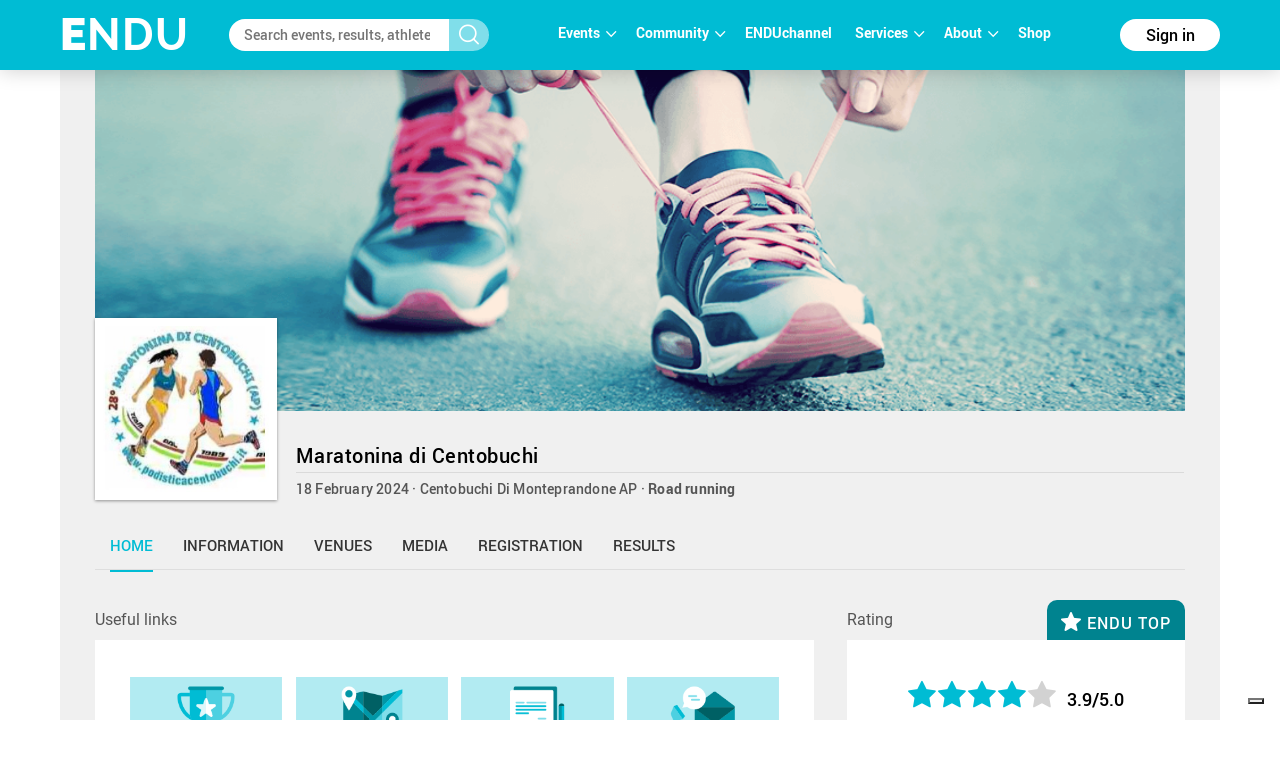

--- FILE ---
content_type: text/html; charset=utf-8
request_url: https://www.endu.net/en/events/maratonina-di-centobuchi-2
body_size: 14160
content:
<!doctype html>
<html lang="it" ng-app="ah">
<head>
	<meta charset="UTF-8">
	<title>Maratonina di Centobuchi | ENDU</title>

	<!-- Link per lingua alternativa -->
    <link rel="alternate" hreflang="en-US" href="https://www.endu.net/en/events/maratonina-di-centobuchi-2" />
	<link rel="alternate" hreflang="it-IT" href="https://www.endu.net/it/events/maratonina-di-centobuchi-2" />
    <link rel="alternate" hreflang="x-default" href="https://www.endu.net/it/events/maratonina-di-centobuchi-2" />
    <!-- Link per lingua alternativa Fine -->

    
        <meta name="robots" content="index, follow" />
    
    <meta http-equiv="X-UA-Compatible" content="IE=edge,chrome=1">
    <meta name="viewport" content="initial-scale=1.0, width=device-width, maximum-scale=1.0, user-scalable=no" />
    <meta name="apple-mobile-web-app-capable" content="yes">
    <meta name="apple-mobile-web-app-status-bar-style" content="black">
    <meta name="format-detection" content="telephone=no"/>
    <meta name="description" content="18/02/2024,   Centobuchi Di Monteprandone AP Italy , Running, Road running, ">

    <meta property="og:url"                content="https://www.endu.net/en/events/maratonina-di-centobuchi-2" />
    <meta property="og:type"               content="website" />
    <meta property="og:title"              content="Maratonina di Centobuchi | ENDU" />
    <meta property="og:description"        content="18/02/2024,   Centobuchi Di Monteprandone AP Italy , Running, Road running, " />
    <meta property="og:image"              content="https://s3-eu-west-1.amazonaws.com/ecs-gruppi/00000000/00000000/00002800/00002887/images/logo.jpg" itemprop="image" />
    <meta property="og:locale"             content="it_IT" />
    <meta property="og:locale:alternate"   content="en_US" />

    <meta name="twitter:card" content="summary" />
    <meta name="twitter:site" content="@endusport" />
    <meta name="twitter:title" content="Maratonina di Centobuchi | ENDU" />
    <meta name="twitter:description" content="18/02/2024,   Centobuchi Di Monteprandone AP Italy , Running, Road running, " />
    <meta name="twitter:image" content="https://s3-eu-west-1.amazonaws.com/ecs-gruppi/00000000/00000000/00002800/00002887/images/logo.jpg" />
    <meta name="twitter:image:alt" content="Maratonina di Centobuchi | ENDU" />

    <link rel="preconnect" href="//static.endu.net">
<link rel="preconnect" href="//cdn.iubenda.com">
<link rel="preconnect" href="//www.googletagmanager.com">
<link rel="preconnect" href="//connect.facebook.net">

    <script type="application/ld+json">
        {
            "@context": "http://schema.org/",
            "@type": "Event",
            "name": "Maratonina di Centobuchi",
            
            "startDate": "2024-02-18T05:00:00+01:00",
            "endDate": "2024-02-18T20:59:00+01:00",
            "description": "",
            "location": [
                
                    
                {
                    "@type": "Place",
                    "name": "Centobuchi Di Monteprandone",
                    "address": {
                        "@type": "PostalAddress",
                        "addressLocality": "Centobuchi Di Monteprandone",
                        "addressRegion": "AP",
                        "postalCode": "",
                        "streetAddress": ""
                    },
                    "geo": {
                        "@type": "GeoCoordinates",
                        "latitude": "",
                        "longitude": ""
                    },
                    "hasMap": "https://www.endu.net/en/events/maratonina-di-centobuchi-2#/location"
                }
                
            ],
            
            "aggregateRating": {
                "@type": "AggregateRating",
                "ratingValue": "3.9499999999999997",
                "reviewCount": "8"
            },
            
            "image": "https://s3-eu-west-1.amazonaws.com/ecs-gruppi/00000000/00000000/00002800/00002887/images/logo.jpg",
            "url": "https://www.endu.net/en/events/maratonina-di-centobuchi-2"
        }
    </script>

<!-- header -->
    <!-- Google Tag Manager -->
<script>(function(w,d,s,l,i){w[l]=w[l]||[];w[l].push({'gtm.start':
            new Date().getTime(),event:'gtm.js'});var f=d.getElementsByTagName(s)[0],
        j=d.createElement(s),dl=l!='dataLayer'?'&l='+l:'';j.async=true;j.src=
        'https://www.googletagmanager.com/gtm.js?id='+i+dl;f.parentNode.insertBefore(j,f);
    })(window,document,'script','dataLayer','GTM-P53M3W2R');</script>
<!-- End Google Tag Manager -->

<!-- jQuery -->
<link  rel="stylesheet" type="text/css" href="/css/webfont.css">
<link async rel="stylesheet" href="//cdn-endu-net.s3.eu-west-1.amazonaws.com/angularjs/legacy/theme_jquery-ui.css" />

<link async rel="stylesheet" href="/js/magnific-popup/magnific-popup.css" />



<link async rel="stylesheet" href="https://d349vnix7anz55.cloudfront.net/gui/css/angularstrap.css">
<link async rel="stylesheet" href="https://cdn-endu-net.s3.eu-west-1.amazonaws.com/angularjs/legacy/bootstrap.min.css">
<link async rel="stylesheet" href="//cdn-endu-net.s3.eu-west-1.amazonaws.com/angularjs/legacy/font-aw/font-awesome.min.css">
<link async rel="stylesheet" href="//ecs-endu.s3.amazonaws.com/angularjs/angular-strap-2.3.7/dist/libs.min.css" >
<link async rel="stylesheet" href="//ecs-endu.s3.amazonaws.com/angularjs/angular-ui-switch/angular-ui-switch.min.css">


<script type="text/plain" class="_iub_cs_activate" src="//s7.addthis.com/js/300/addthis_widget.js#async=1&pubid=ra-56c5a13a7c73c291"></script>
<style>
.angular-google-map-container { height: 400px; }
</style>

<!-- Search filters -->

<link async rel="stylesheet" href="https://d349vnix7anz55.cloudfront.net/js/daterangepicker/daterangepicker.min.css">
<link async rel="stylesheet" href="https://d349vnix7anz55.cloudfront.net/js/ion-rangeslider/ion.rangeSlider.min.css">

<!-- Template -->
<link async rel="shortcut icon" href="/favicon.ico" />
<link async rel="stylesheet" href="https://d349vnix7anz55.cloudfront.net/css/style.css" type="text/css" media="screen" />
<link async rel="stylesheet" href="https://d349vnix7anz55.cloudfront.net/css/colors.css" type="text/css" media="screen" />
<link async rel="stylesheet" href="https://d349vnix7anz55.cloudfront.net/css/styleSD.css" type="text/css" media="screen" />
<link async rel="stylesheet" href="https://d349vnix7anz55.cloudfront.net/css/restyling.css" type="text/css"  />
<link async rel="stylesheet" href="https://d349vnix7anz55.cloudfront.net/css/nlive.css" type="text/css" media="screen"/>

<style>

  .container-video
  {
   margin:0 auto; 
   text-align: center;
   max-width: 900px;
   overflow: hidden;
  }
  .rm-team-membership {
		width: 100%; 
		text-align: center;
		background-color: #eef5fb; 
		padding: 24px 12px; 
		margin: 24px auto;
		
	}
	
	.rm-team-membership p {
		font-family: 'Roboto', sans-serif; 
		font-size: 16px; 
		line-height: 20px; 
		padding: 12px 0 0; 
		margin: 0;
		text-align: left;
	}
	
	.rm-team-membership div.button-wrapper {
		padding: 12px 0
	}
	
	.rm-team-membership a.button {
		background-color: #00838f; 
		font-family: 'Roboto', sans-serif; 
		font-size: 16px; 
		line-height: 20px; 
		font-weight: bold; 
		color: #fff; 
		text-decoration: none; 
		padding: 8px 30px; 
		border-radius: 60px;	
	}
  
  </style>


<!-- <script src="//s3-eu-west-1.amazonaws.com/ire1.juniper.it/jxs-components/headerscale-v.1.0.1.js"></script> -->

<link async rel="stylesheet" href="https://d349vnix7anz55.cloudfront.net/js/bootstrap-datepicker/css/bootstrap-datepicker3.min.css">




<!-- GOOGLE MAPS -->




<!-- ICON -->
<link async rel="stylesheet" type="text/css" href="https://www.endu.net/flaticon/flaticon.css">
<link async href="https://www.endu.net/googleicon/googleicons.css" rel="stylesheet">
<!-- FINE ICON -->

<!-- RESPONSIVE MENU -->
<link async rel="stylesheet" href="https://d349vnix7anz55.cloudfront.net/respmenu/slicknavstyle.css">
<link async rel="stylesheet" href="https://d349vnix7anz55.cloudfront.net/respmenu/slicknav.css">
<!-- MENU TENDINA -->

<link async rel="stylesheet" href="https://d349vnix7anz55.cloudfront.net/jsmenu/fancydropdown.css">
<link async rel="stylesheet" href="https://d349vnix7anz55.cloudfront.net/css/flag-icon.css"/>

<!-- <script type="text/javascript">
    new Jxs.HeaderScale("#fascia-top", {
        smallClass: 'small'
    });
</script> -->

<!-- ELEM LIB PRIMA DEGLI SCRIPT-->

<script>

  const gtmCustomSettings = {
      "adwords": "true"
      }; 

  window.dataLayer = window.dataLayer || [];
  var googletag = googletag || {};
  googletag.cmd = googletag.cmd || [];

  
</script>

<script  type="text/javascript" >
  var cc={};
</script>

<script  type="text/plain" class="_iub_cs_activate" >
  var p = false;
</script>

<!--<script async id="elm-lib" data-lang="en" src="https://cdn-endu-net.s3.eu-west-1.amazonaws.com/assets/js/elm/elm.min.js"></script>-->


  <script id="gtm-custom-lib-init">

    const gtmCustomDimension = {
      "dimension1": "guest" 
    }
  </script>
  <script>
    const  ga4CustomDimension = {
      "login_status": "guest"
    }
  </script>


<script src="//cdn-endu-net.s3.eu-west-1.amazonaws.com/angularjs/legacy/jquery.min.js"></script>
<script  type="text/javascript" src="https://d349vnix7anz55.cloudfront.net/js/cookie-consent/cookie.js"></script>




<script src="//cdn-endu-net.s3.eu-west-1.amazonaws.com/angularjs/legacy/jquery-ui.min.js"></script>
<script src="/js/magnific-popup/jquery.magnific-popup.min.js"></script>

<!--script src="//cdnjs.cloudflare.com/ajax/libs/cookieconsent2/3.0.3/cookieconsent.min.js"></script-->




<script type="text/javascript" src="//ecs-endu.s3.amazonaws.com/utils/moment-with-langs.min.js"></script>
<!-- <script type="text/javascript" src="//ecs-endu.s3.amazonaws.com/utils/locales/it.js"></script> -->
<script src="https://d349vnix7anz55.cloudfront.net/js/errors.js" type="text/javascript" ></script>
<script src="https://d349vnix7anz55.cloudfront.net/js/util.js" type="text/javascript" ></script>


<!-- AngularJS -->
<script type="text/javascript" src="//cdn-endu-net.s3.eu-west-1.amazonaws.com/angularjs/legacy/angular.min.js"></script>
<script>window.angular || document.write('<script src="https://d349vnix7anz55.cloudfront.net/js/angular.min.js"><\/script>');</script>
<script type="text/javascript" src="https://cdn-endu-net.s3.eu-west-1.amazonaws.com/angularjs/legacy/angular-route.min.js"></script>
<script type="text/javascript" src="https://cdn-endu-net.s3.eu-west-1.amazonaws.com/angularjs/legacy/angular-touch.min.js"></script>
<script type="text/javascript" src="https://cdn-endu-net.s3.eu-west-1.amazonaws.com/angularjs/legacy/angular-animate.min.js"></script>
<script type="text/javascript" src="https://cdn-endu-net.s3.eu-west-1.amazonaws.com/angularjs/legacy/angular-sanitize.min.js"></script>

<script src="//ecs-endu.s3.amazonaws.com/angularjs/angular-isotope/angular-isotope-2.js"></script>
<script src="//ecs-endu.s3.amazonaws.com/angularjs/angular-translate/2.9.0/angular-translate.min.js"></script>
<script src="//ecs-endu.s3.amazonaws.com/angularjs/angular-translate/2.9.0/angular-translate-loader-partial.min.js"></script>
<script type="text/javascript" src="//ecs-endu.s3.amazonaws.com/angularjs/angular-addthis/angular-addthis.js"></script>

<script src="//ecs-endu.s3.amazonaws.com/angularjs/checklist-model/checklist-model.js"></script>
<script src="https://cdn-endu-net.s3.eu-west-1.amazonaws.com/angularjs/legacy/ng-infinite-scroll.min.js"></script>
<script src="//cdn-endu-net.s3.eu-west-1.amazonaws.com/angularjs/legacy/angular-strap.min.js"></script>
<script src="//cdn-endu-net.s3.eu-west-1.amazonaws.com/angularjs/legacy/angular-strap.tpl.min.js"></script>

<script src="https://d349vnix7anz55.cloudfront.net/js/daterangepicker/jquery.daterangepicker.min.js"></script>
<script src="https://d349vnix7anz55.cloudfront.net/js/ion-rangeslider/ion.rangeSlider.min.js"></script>



<!-- <script type="text/javascript" src="https://d349vnix7anz55.cloudfront.net/js-resp/respond.min.js"></script> -->
<script src="//cdn-endu-net.s3.eu-west-1.amazonaws.com/angularjs/legacy/modernizr.min.js"></script>


<script type="text/javascript" src="//ecs-endu.s3.amazonaws.com/utils/underscore-min.js"></script>


<!-- COOKIE POLICY -->
<script  src="//maps.googleapis.com/maps/api/js?v=3&key=AIzaSyBZNDfSIrpudz9LDx4JjziqGu2HOgk6h2I&libraries=places"></script>



<script  src='//cdn-endu-net.s3.eu-west-1.amazonaws.com/angularjs/legacy/google-maps.js'></script>
<!--script  src='https://d13pas4fby32wd.cloudfront.net/js/google-maps.js'></script-->


<script src="https://d349vnix7anz55.cloudfront.net/js/bootstrap-datepicker/js/bootstrap-datepicker.min.js"></script>
<script src="https://d349vnix7anz55.cloudfront.net/js/bootstrap-datepicker/locales/bootstrap-datepicker.it.min.js"></script>
<script type="text/javascript" src="//ecs-endu.s3.amazonaws.com/utils/locales/it.js"></script>
<!-- <script type="text/plain" class="_iub_cs_activate">
  (function(i,s,o,g,r,a,m){i['GoogleAnalyticsObject']=r;i[r]=i[r]||function(){
  (i[r].q=i[r].q||[]).push(arguments)},i[r].l=1*new Date();a=s.createElement(o),
  m=s.getElementsByTagName(o)[0];a.async=1;a.src=g;m.parentNode.insertBefore(a,m)
  })(window,document,'script','https://www.google-analytics.com/analytics.js','ga');

  ga('create', 'UA-80726889-1', 'auto');
  ga('set', 'anonymizeIp', true);
  //ga('send', 'pageview');
</script> -->

<script src="https://d349vnix7anz55.cloudfront.net/bower_components/angulartics/dist/angulartics.min.js"></script>
<script src="https://d349vnix7anz55.cloudfront.net/bower_components/angulartics-ga/dist/angulartics-ga.min.js"></script>
<script type="text/javascript" src="https://d349vnix7anz55.cloudfront.net/jsmenu/fancydropdown.js"></script>

<script src="https://d349vnix7anz55.cloudfront.net/bower_components/angular-carousel/dist/angular-carousel.js"></script>
<script src="https://d349vnix7anz55.cloudfront.net/bower_components/angular-carousel/dist/angular-carousel.js"></script>
<script src="//ecs-endu.s3.amazonaws.com/angularjs/angular-ui-switch/angular-ui-switch.min.js"></script>

<link async rel="stylesheet" href="https://d349vnix7anz55.cloudfront.net/bower_components/angular-ui-select/dist/select.min.css"/>
<script src="https://d349vnix7anz55.cloudfront.net/bower_components/angular-ui-select/dist/select.js"></script>

<script src="https://d349vnix7anz55.cloudfront.net/js/ads.js"></script>

<!-- <script async id="__lxGc__rtr" type="text/javascript" src="//s.clickiocdn.com/t/217816/360.js"></script>
<script async type="text/javascript" src="//s.clickiocdn.com/t/common_258.js"></script> -->

<link async rel="apple-touch-icon" href="https://d349vnix7anz55.cloudfront.net/images/touch-icon-iphone.png">
<link async rel="apple-touch-icon" sizes="76x76" href="https://d349vnix7anz55.cloudfront.net/images/touch-icon-ipad.png">
<link async rel="apple-touch-icon" sizes="120x120" href="https://d349vnix7anz55.cloudfront.net/images/touch-icon-iphone-retina.png">
<link async rel="apple-touch-icon" sizes="152x152" href="https://d349vnix7anz55.cloudfront.net/images/touch-icon-ipad-retina.png">






<meta name="facebook-domain-verification" content="97xjdqia8do59tg4781qwo1wgm3u5c" />


<script type="text/javascript" src="https://p.teads.tv/teads-fellow.js" async="true" class="_iub_cs_activate"></script>
     <script  class="_iub_cs_activate">
       window.teads_e = window.teads_e || [];
       window.teads_buyer_pixel_id = 9793;
     </script>


<!-- LIBRERIE JS SPECIFICHE-->
    <!-- API SPECIFICHE -->

<!-- <link  href='https://api.tiles.mapbox.com/mapbox.js/v2.4.0/mapbox.css' rel='stylesheet' /> -->
<!-- <script  src='https://api.tiles.mapbox.com/mapbox.js/plugins/leaflet-omnivore/v0.2.0/leaflet-omnivore.min.js'></script> -->
<!-- <script  src='https://api.tiles.mapbox.com/mapbox.js/v2.4.0/mapbox.js'></script> -->

<link rel="stylesheet" href="https://d349vnix7anz55.cloudfront.net/js/maps/leaflet.css" />
<script  src='https://d349vnix7anz55.cloudfront.net/js/maps/leaflet-omnivore.min.js'></script>
<script src="https://d349vnix7anz55.cloudfront.net/js/maps/leaflet.js"></script>

<script src="https://d349vnix7anz55.cloudfront.net/js/maps/leaflet.markercluster.js"></script>
<link href="https://d349vnix7anz55.cloudfront.net/js/maps/MarkerCluster.css' rel='stylesheet" />
<!-- <link href="https://d349vnix7anz55.cloudfront.net/js/maps/MarkerCluster.Default.css' rel='stylesheet" /> -->
<!-- <script src='https://api.mapbox.com/mapbox.js/plugins/leaflet-markercluster/v0.4.0/leaflet.markercluster.js'></script> -->
<!-- <link href='https://api.mapbox.com/mapbox.js/plugins/leaflet-markercluster/v0.4.0/MarkerCluster.css' rel='stylesheet' /> -->
<link href='https://api.mapbox.com/mapbox.js/plugins/leaflet-markercluster/v0.4.0/MarkerCluster.Default.css' rel='stylesheet' />


<script src='https://d349vnix7anz55.cloudfront.net/js/maps/Leaflet.fullscreen.min.js'></script>
<link href='https://d349vnix7anz55.cloudfront.net/js/maps/leaflet.fullscreen.css' rel='stylesheet' />

<script src="//cdn-endu-net.s3.eu-west-1.amazonaws.com/angularjs/legacy/d3.js"></script>
<script src="https://d349vnix7anz55.cloudfront.net/js/chart.js"></script>
<script src="https://d349vnix7anz55.cloudfront.net/js/map.js"></script>

<!-- Social Wall -->
<link async rel="stylesheet" href="//cdn-endu-net.s3.eu-west-1.amazonaws.com.eu-west-1.amazonaws.com/angularjs/legacy/wall.css" type="text/css" media="screen" />
<script async src='//cdn-endu-net.s3.eu-west-1.amazonaws.com.eu-west-1.amazonaws.com/angularjs/legacy/imagesloaded.pkgd.js'></script>
<script async src='//cdn-endu-net.s3.eu-west-1.amazonaws.com.eu-west-1.amazonaws.com/angularjs/legacy/isotope.pkgd.min.js'></script>
<script async src='//cdn-endu-net.s3.eu-west-1.amazonaws.com.eu-west-1.amazonaws.com/angularjs/legacy/jquery.socialist.nik.js'></script>
<script async src='//cdn-endu-net.s3.eu-west-1.amazonaws.com.eu-west-1.amazonaws.com/angularjs/legacy/socialconnector.js'></script>

<!-- FILE SOLO PER ADMIN -->


<link rel="stylesheet" href="https://d349vnix7anz55.cloudfront.net/bower_components/angular-carousel/dist/angular-carousel.min.css">
<script src="https://d349vnix7anz55.cloudfront.net/bower_components/angular-carousel/dist/angular-carousel.js"></script>

<!-- BOOTSTRAP TABLE -->
<link rel="stylesheet" href="https://d349vnix7anz55.cloudfront.net/js/bootstrap-table/bootstrap-table.min.css">
<script type="text/javascript" src="https://d349vnix7anz55.cloudfront.net/js/bootstrap-table/bootstrap-table.min.js"></script>
<script type="text/javascript" src="https://d349vnix7anz55.cloudfront.net/js/bootstrap-table/bootstrap-table-locale-all.min.js"></script>
<script type="text/javascript" src="https://d349vnix7anz55.cloudfront.net/js/bootstrap-table-locale/bootstrap-table-it-IT.js"></script>

<!-- JQUERY BAR RATING -->
<link rel="stylesheet" href="https://d349vnix7anz55.cloudfront.net/js/jquery-bar-rating/themes/fontawesome-stars.css">
<link rel="stylesheet" href="https://d349vnix7anz55.cloudfront.net/js/jquery-bar-rating/themes/fontawesome-stars-o.css">
<script src="https://d349vnix7anz55.cloudfront.net/js/jquery-bar-rating/jquery.barrating.min.js"></script>

<script src="https://d349vnix7anz55.cloudfront.net/bower_components/angular-update-meta/dist/update-meta.min.js"></script>

    <script type="text/javascript">
        global = window['global'] ? global : {};

global.CONFIG = {
    lang: 'en',
    account: false,
    athlete: '',
    card: false,
    event: {"_id":"58cfa5cac08fde69022c0076","sponsors_main":[],"code":"","members":0,"_syncro":"2025-05-29T15:30:11.451Z","venues":[{"city":"Centobuchi Di Monteprandone","formatted_address":"  Centobuchi Di Monteprandone AP Italy","name":"principale","zip":"","country":"Italy","_uuid":"b1b5cd70-f949-49e1-85b5-4bcf0eead3ee","label":{"en":"Place","it":"Località"},"state":"AP","street":"","country_code":"ITA","type":{"en":"Event Location","type":"event_loc","it":"Luogo dell'evento"},"main":true,"geo":{}}],"alabel":"Maratonina di Centobuchi","follower":60,"aend":"2024-02-18T19:59:00.000Z","chip_allowed":[],"features":[],"discipline":{"code":"podismo","en":"Running","it":"Podismo"},"_tsu":"2025-05-29T15:30:11.451Z","top":["/immagini/cover_event_57c81027012fa5c740ecf0fc.png","/immagini/cover_event_57c81027012fa5c740ecf0fc.png"],"commentable":true,"astart":"2024-02-18T04:00:00.000Z","results_available":true,"quotas":[],"ref_circuits":[{"disciplines":[{"code":"3","it":"Corsa su strada","sports":[{"code":"2","en":"Running","it":"Podismo"}],"en":"Road running","_id":"58dad07495bb7e31269a9d00","type":"disciplines"}],"top":["/immagini/cover_event_2.png","/immagini/cover_event_2.png"],"_uuid":"32250","astart":"2024-01-06T08:00:00.000Z","alabel":"Criterium Piceni e Pretuzi","aend":"2024-12-08T12:00:00.000Z","year":"2024","logo":["https://s3-eu-west-1.amazonaws.com/ecs-gruppi/00000000/00030000/00032200/00032250/images/logo.jpg","https://s3-eu-west-1.amazonaws.com/ecs-gruppi/00000000/00030000/00032200/00032250/images/logo-small.jpg"],"sports":[{"code":"2","en":"Running","it":"Podismo"}],"id":90960,"screenname":"criterium-piceni-e-pretuzi"}],"registration_open":false,"timetable":{"en":"","it":""},"editions":[{"disciplines":[{"sports":[{"code":"2","en":"Running","it":"Podismo"}],"code":"3","type":"disciplines","it":"Corsa su strada","en":"Road running"}],"alabel":"Maratonina Città di Centobuchi","aend":"2012-02-19T00:00:00.000Z","year":"2012","s3_path":"https://egs-eventi.s3.amazonaws.com/00000000/00020000/00021800/00021829/","id":21829,"discipline":{"code":"podismo","en":"Running","it":"Podismo"},"contacts":{"website":"http://www.podisticacentobuchi.it","phone":"0735702619","fax":"0735702624","email":"posta@podisticacentobuchi.it"},"astart":"2012-02-19T00:00:00.000Z","results_available":true,"ref_circuits":[],"registration_open":false,"url_results":"","hash":"a8178ece4adc4802f0d9063e3989a47e","federation":"UISP","rules":{"url_rules":""},"sports":[{"code":"2","type":"sports","it":"Podismo","en":"Running"}],"crono":"MySDAM Official Timer - AST","abody":{"en":"","it":""},"photos_url":"","chip_challenge":false,"s3_path_sdam":"https://ecs-eventi.s3.amazonaws.com/00000000/00020000/00021800/00021829/","date_confirmed":true,"ashort":{"en":"","it":""},"venue":{"city":"Centobuchi","formatted_address":"LARGO XXIV MAGGIO 63033 Centobuchi AP Italy","name":"principale","zip":"63033","country":"Italy","_uuid":"14d00090-5405-4696-a64e-cfb03dce478f","label":{"en":"Place","it":"Località"},"state":"AP","street":"LARGO XXIV MAGGIO","country_code":"ITA","type":{"en":"Event Location","type":"event_loc","it":"Luogo dell'evento"},"main":true,"geo":{}},"url_info":"http://www.podisticacentobuchi.it/"},{"disciplines":[{"sports":[{"code":"2","en":"Running","it":"Podismo"}],"code":"3","type":"disciplines","it":"Corsa su strada","en":"Road running"}],"alabel":"Maratonina Città di Centobuchi","aend":"2013-02-17T00:00:00.000Z","year":"2013","results_available":true,"id":24384,"discipline":{"code":"podismo","en":"Running","it":"Podismo"},"s3_path":"https://egs-eventi.s3.amazonaws.com/00000000/00020000/00024300/00024384/","contacts":{"website":"http://www.podisticacentobuchi.it","phone":"0735702619","fax":"0735702624","email":"posta@podisticacentobuchi.it"},"astart":"2013-02-17T00:00:00.000Z","sports":[{"code":"2","type":"sports","it":"Podismo","en":"Running"}],"ref_circuits":[],"registration_open":false,"url_results":"","hash":"0492599631f863784eca422712ccee6a","federation":"UISP","rules":{"en":"","it":"","url_rules":""},"crono":"MySDAM Official Timer - AST","abody":{"en":"","it":""},"photos_url":"","chip_challenge":false,"s3_path_sdam":"https://ecs-eventi.s3.amazonaws.com/00000000/00020000/00024300/00024384/","date_confirmed":true,"ashort":{"en":"","it":""},"venue":{"city":"Centobuchi","name":"principale","zip":"63033","country":"Italy","_uuid":"d085d8f5-9cff-416c-8668-dd862b0e1085","label":{"en":"Place","it":"Località"},"geo":{},"state":"AP","street":"LARGO XXIV MAGGIO","country_code":"ITA","type":{"en":"Event Location","type":"event_loc","it":"Luogo dell'evento"},"main":true,"formatted_address":"LARGO XXIV MAGGIO 63033 Centobuchi AP Italy"},"url_info":"http://www.podisticacentobuchi.it/"},{"disciplines":[{"sports":[{"code":"2","en":"Running","it":"Podismo"}],"code":"3","type":"disciplines","it":"Corsa su strada","en":"Road running"}],"alabel":"Maratonina di Centobuchi","aend":"2014-02-16T00:00:00.000Z","year":"2014","s3_path":"https://egs-eventi.s3.amazonaws.com/00000000/00020000/00028900/00028900/","id":28900,"discipline":{"code":"podismo","en":"Running","it":"Podismo"},"contacts":{"website":"http://www.podisticacentobuchi.it","phone":"","fax":"","email":"posta@podisticacentobuchi.it"},"astart":"2014-02-16T00:00:00.000Z","results_available":true,"ref_circuits":[],"registration_open":false,"url_results":"","hash":"d83e1e853643e2438c5a46c2f4d6b76a","federation":"FIDAL","rules":{"url_rules":""},"sports":[{"code":"2","type":"sports","it":"Podismo","en":"Running"}],"crono":"MySDAM Official Timer - AST","abody":{"en":"","it":""},"photos_url":"","chip_challenge":false,"s3_path_sdam":"https://ecs-eventi.s3.amazonaws.com/00000000/00020000/00028900/00028900/","date_confirmed":true,"ashort":{"en":"","it":""},"venue":{"city":"Centobuchi Di Monteprandone","name":"principale","zip":"","country":"Italy","_uuid":"2c4417ec-aaa7-43f8-8e2d-e50075e01cb4","label":{"en":"Place","it":"Località"},"geo":{},"state":"AP","street":"","country_code":"ITA","type":{"en":"Event Location","type":"event_loc","it":"Luogo dell'evento"},"main":true,"formatted_address":"  Centobuchi Di Monteprandone AP Italy"},"url_info":""},{"disciplines":[{"sports":[{"code":"2","en":"Running","it":"Podismo"}],"code":"3","type":"disciplines","it":"Corsa su strada","en":"Road running"}],"alabel":"Maratonina di Centobuchi","aend":"2015-02-15T00:00:00.000Z","year":"2015","results_available":true,"id":30531,"discipline":{"code":"podismo","en":"Running","it":"Podismo"},"s3_path":"https://egs-eventi.s3.amazonaws.com/00000000/00030000/00030500/00030531/","contacts":{"website":"http://www.podisticacentobuchi.it","phone":"","fax":"","email":"posta@podisticacentobuchi.it"},"astart":"2015-02-15T00:00:00.000Z","sports":[{"code":"2","type":"sports","it":"Podismo","en":"Running"}],"ref_circuits":[],"registration_open":false,"url_results":"","hash":"dfca9bf6389727f057f188c590617140","federation":"FIDAL","rules":{"url_rules":""},"crono":"MySDAM Official Timer - AST","abody":{"en":"","it":""},"photos_url":"","chip_challenge":true,"s3_path_sdam":"https://ecs-eventi.s3.amazonaws.com/00000000/00030000/00030500/00030531/","date_confirmed":true,"ashort":{"en":"","it":""},"venue":{"city":"Centobuchi Di Monteprandone","formatted_address":"  Centobuchi Di Monteprandone AP Italy","name":"principale","zip":"","country":"Italy","_uuid":"229574ec-3e5d-455f-a1cf-86f7dfc3e230","label":{"en":"Place","it":"Località"},"state":"AP","street":"","country_code":"ITA","type":{"en":"Event Location","type":"event_loc","it":"Luogo dell'evento"},"main":true,"geo":{}},"url_info":""},{"disciplines":[{"sports":[{"code":"2","en":"Running","it":"Podismo"}],"code":"3","type":"disciplines","it":"Corsa su strada","en":"Road running"}],"alabel":"Maratonina di Centobuchi","aend":"2016-02-21T00:00:00.000Z","year":"2016","s3_path":"https://egs-eventi.s3.amazonaws.com/00000000/00030000/00032700/00032712/","id":32712,"discipline":{"code":"podismo","en":"Running","it":"Podismo"},"contacts":{"website":"http://www.podisticacentobuchi.it","phone":"","fax":"","email":"posta@podisticacentobuchi.it"},"astart":"2016-02-21T00:00:00.000Z","results_available":true,"ref_circuits":[],"registration_open":false,"url_results":"","hash":"082579268bf216f6d597cf38aabf1813","federation":"FIDAL","rules":{"en":"","it":"","url_rules":""},"sports":[{"code":"2","type":"sports","it":"Podismo","en":"Running"}],"crono":"MySDAM Official Timer - AST","abody":{"en":"","it":""},"photos_url":"","chip_challenge":true,"s3_path_sdam":"https://ecs-eventi.s3.amazonaws.com/00000000/00030000/00032700/00032712/","date_confirmed":true,"ashort":{"en":"","it":""},"venue":{"city":"Centobuchi Di Monteprandone","name":"principale","zip":"","country":"Italy","_uuid":"3c0d28bd-0c95-4de4-a858-e044404af124","label":{"en":"Place","it":"Località"},"geo":{"lat":42.89978929999999,"lng":13.8549591},"state":"AP","street":"","country_code":"ITA","type":{"en":"Event Location","type":"event_loc","it":"Luogo dell'evento"},"main":true,"formatted_address":"  Centobuchi Di Monteprandone AP Italy"},"url_info":""},{"rating":{"avg":3.3333333333333335,"evaluation":{"organization":4,"tracks":2.3333333333333335,"event":4,"enviroment":3,"location":3.3333333333333335},"n":3},"disciplines":[{"sports":[{"code":"2","en":"Running","it":"Podismo"}],"code":"3","type":"disciplines","it":"Corsa su strada","en":"Road running"}],"alabel":"Maratonina di Centobuchi","edition":0,"aend":"2017-02-19T00:00:00.000Z","year":"2017","s3_path":"https://egs-eventi.s3.amazonaws.com/00000000/00030000/00036100/00036130/","id":36130,"discipline":{"code":"podismo","en":"Running","it":"Podismo"},"contacts":{"website":"http://www.podisticacentobuchi.it","phone":"","fax":"","email":"posta@podisticacentobuchi.it","mobile":""},"astart":"2017-02-19T00:00:00.000Z","sports":[{"code":"2","type":"sports","it":"Podismo","en":"Running"}],"ref_circuits":[],"registration_open":false,"url_results":"","crono_email":"info@asete.it","hash":"bbb5f39017402e6219e0cc805ab30ed8","federation":"FIDAL","rules":{"url_rules":""},"crono":"MySDAM Official Timer - AST","abody":{"en":"","it":""},"photos_url":"","chip_challenge":true,"s3_path_sdam":"https://ecs-eventi.s3.amazonaws.com/00000000/00030000/00036100/00036130/","date_confirmed":true,"ashort":{"en":"","it":""},"venue":{"city":"Centobuchi Di Monteprandone","formatted_address":"  Centobuchi Di Monteprandone AP Italy","name":"principale","zip":"","country":"Italy","_uuid":"91388165-bd7e-412e-b150-c4714bda9958","label":{"en":"Place","it":"Località"},"state":"AP","street":"","country_code":"ITA","type":{"en":"Event Location","type":"event_loc","it":"Luogo dell'evento"},"main":true,"geo":{"lat":42.89978929999999,"lng":13.8549591}},"url_info":"","results_available":true},{"rating":{"avg":4.5,"evaluation":{"organization":5,"tracks":4,"location":4,"event":5,"enviroment":4.5},"n":2},"disciplines":[{"code":"3","it":"Corsa su strada","sports":[{"code":"2","en":"Running","it":"Podismo"}],"en":"Road running","_id":"58dad07495bb7e31269a9d00","type":"disciplines"}],"alabel":"Maratonina di Centobuchi","edition":0,"aend":"2018-02-18T00:00:00.000Z","year":"2018","s3_path":"https://egs-eventi.s3.amazonaws.com/00000000/00030000/00039400/00039479/","id":39479,"_admins_tecnici":[303493,2,3,68,7,71,97286,184906,9,10,498058,18,231121,197841,21,443475,206357,23,532243,164765,150054,407471,52009,417000,481960,273204,90743,492209,135989,447473,378685,513087,250552,197816,181567],"registration_edm":true,"contacts":{"website":"http://www.podisticacentobuchi.it","phone":"","fax":"","email":"posta@podisticacentobuchi.it","mobile":""},"astart":"2018-02-18T00:00:00.000Z","photos_url":"","ref_circuits":[],"registration_open":false,"url_results":"","crono_email":"info@asete.it","hash":"63d1cb0c6bebf7427ba68959b561d866","federation":"FIDAL","rules":{"url_rules":""},"sports":[{"code":"2","en":"Running","it":"Podismo"}],"endupix":false,"crono":"MySDAM Official Timer - AST","abody":{"en":"","it":""},"chip_challenge":false,"s3_path_sdam":"https://ecs-eventi.s3.amazonaws.com/00000000/00030000/00039400/00039479/","results_live":false,"date_confirmed":true,"notes":"","ashort":{"en":"","it":""},"venue":{"city":"Centobuchi Di Monteprandone","name":"principale","zip":"","country":"Italy","_uuid":"204ce29c-2242-41a6-a78d-6f37235b474f","label":{"en":"Place","it":"Località"},"geo":{"lat":42.89978929999999,"lng":13.8549591},"state":"AP","street":"","country_code":"ITA","type":{"en":"Event Location","type":"event_loc","it":"Luogo dell'evento"},"main":true,"formatted_address":"  Centobuchi Di Monteprandone AP Italy"},"url_info":"","results_available":true,"secretary":{"note":"Fax: 0736 775210","phone":"","fax":"","name":"AST - Alesiani Servizi Tecnologici","email":"eventi@asete.it"}},{"disciplines":[{"code":"3","it":"Corsa su strada","sports":[{"code":"2","en":"Running","it":"Podismo"}],"en":"Road running","_id":"58dad07495bb7e31269a9d00","type":"disciplines"}],"registration_e4t_promo":false,"alabel":"Maratonina di Centobuchi","edition":0,"aend":"2019-02-17T00:00:00.000Z","year":"2019","s3_path":"https://egs-eventi.s3.amazonaws.com/00000000/00040000/00044900/00044986/","id":44986,"_admins_tecnici":[297348,2,3,1003530,533773,6,7,97286,184906,467599,9,220552,526598,888835,18,231121,1116739,1041435,130645,21,23,385938,696983,164765,865577,1044714,1004713,895530,52009,792294,874919,1049916,481960,273204,746939,1050016,1040956,90743,492209,135989,197816,865585,181567,453817],"registration_edm":true,"contacts":{"website":"http://www.podisticacentobuchi.it","phone":"","fax":"","email":"posta@podisticacentobuchi.it","mobile":""},"astart":"2019-02-17T00:00:00.000Z","photos_url":"","ref_circuits":[],"registration_open":false,"url_results":"","crono_email":"info@asete.it","hash":"0fb4a4472fdf0da2d5b6c2bd97e03d1e","federation":"FIDAL","rules":{"url_rules":""},"registration_open_date":null,"officialphoto":{},"sports":[{"code":"2","en":"Running","it":"Podismo"}],"endupix":false,"crono":"MySDAM Official Timer - AST","abody":{"en":"","it":""},"chip_challenge":false,"results_live":false,"date_confirmed":true,"notes":"","ashort":{"en":"","it":""},"venue":{"city":"Centobuchi Di Monteprandone","name":"principale","zip":"","country":"Italy","_uuid":"d6270625-5de4-4146-a3c2-4fff08d0d692","label":{"en":"Place","it":"Località"},"geo":{},"state":"AP","street":"","country_code":"ITA","type":{"en":"Event Location","type":"event_loc","it":"Luogo dell'evento"},"main":true,"formatted_address":"  Centobuchi Di Monteprandone AP Italy"},"url_info":"","results_available":true,"published":true,"challenge":false,"secretary":{"note":"","phone":"","fax":"0736 775210","name":"AST - Alesiani Servizi Tecnologici","email":"eventi@asete.it"}},{"disciplines":[{"code":"3","it":"Corsa su strada","sports":[{"code":"2","en":"Running","it":"Podismo"}],"en":"Road running","_id":"58dad07495bb7e31269a9d00","type":"disciplines"}],"registration_e4t_promo":false,"alabel":"Maratonina di Centobuchi","edition":0,"aend":"2020-02-16T00:00:00.000Z","year":"2020","s3_path":"https://egs-eventi.s3.amazonaws.com/00000000/00050000/00051700/00051799/","id":51799,"_admins_tecnici":[297348,2,3,1003530,533773,6,7,97286,184906,467599,9,220552,526598,888835,18,231121,1116739,1041435,130645,21,23,385938,696983,164765,865577,1044714,1004713,895530,52009,792294,874919,1049916,481960,273204,746939,1050016,1040956,90743,492209,135989,197816,865585,181567,453817],"registration_edm":true,"contacts":{"website":"http://www.podisticacentobuchi.it","phone":"","fax":"","email":"posta@podisticacentobuchi.it","mobile":""},"astart":"2020-02-16T00:00:00.000Z","photos_url":"","ref_circuits":[],"registration_open":false,"url_results":"","crono_email":"info@asete.it","hash":"039d881f44a761213231e9945a4e1bb5","federation":"FIDAL","rules":{"url_rules":""},"published":true,"officialphoto":{},"sports":[{"code":"2","en":"Running","it":"Podismo"}],"endupix":false,"crono":"MySDAM Official Timer - AST","abody":{"en":"","it":""},"chip_challenge":false,"results_live":false,"date_confirmed":true,"notes":"","ashort":{"en":"","it":""},"venue":{"city":"Centobuchi Di Monteprandone","formatted_address":"  Centobuchi Di Monteprandone AP Italy","name":"principale","zip":"","country":"Italy","_uuid":"892665ec-abf1-4090-ab78-5b313c8641cf","label":{"en":"Place","it":"Località"},"state":"AP","street":"","country_code":"ITA","type":{"en":"Event Location","type":"event_loc","it":"Luogo dell'evento"},"main":true,"geo":{}},"url_info":"","results_available":true,"registration_open_date":null,"challenge":false,"secretary":{"note":"","phone":"","fax":"0736 775210","name":"AST - Alesiani Servizi Tecnologici","email":"eventi@asete.it"}},{"rating":{"avg":4.2,"evaluation":{"event":4,"organization":4,"tracks":4.666666666666667,"location":4.333333333333333,"enviroment":4},"n":3},"disciplines":[{"code":"3","it":"Corsa su strada","sports":[{"code":"2","en":"Running","it":"Podismo"}],"en":"Road running","_id":"58dad07495bb7e31269a9d00","type":"disciplines"}],"registration_e4t_promo":false,"alabel":"Maratonina di Centobuchi","edition":0,"aend":"2024-02-18T19:59:00.000Z","year":"2024","s3_path":"https://egs-eventi.s3.amazonaws.com/00000000/00090000/00090900/00090965/","id":90965,"_admins_tecnici":[175874,297348,1303059,2,297606,3,408965,1426833,1003530,6,7,97286,467599,9,220552,526598,888835,18,1041435,21,385938,481055,696983,164765,968234,865577,1012266,895530,52009,481960,273204,1050016,1040956,492209,446128,135989,197816,865585,181567,453817,185277,403781,184906,231121,1116739,130645,643024,1044714,162917,316273,90743,1169896],"registration_edm":true,"contacts":{"website":"http://www.podisticacentobuchi.it","phone":"","fax":"","email":"posta@podisticacentobuchi.it","mobile":""},"astart":"2024-02-18T04:00:00.000Z","photos_url":"","ref_circuits":[{"disciplines":[{"code":"3","it":"Corsa su strada","sports":[{"code":"2","en":"Running","it":"Podismo"}],"en":"Road running","_id":"58dad07495bb7e31269a9d00","type":"disciplines"}],"top":["/immagini/cover_event_2.png","/immagini/cover_event_2.png"],"_uuid":"32250","astart":"2024-01-06T08:00:00.000Z","alabel":"Criterium Piceni e Pretuzi","aend":"2024-12-08T12:00:00.000Z","year":"2024","logo":["https://s3-eu-west-1.amazonaws.com/ecs-gruppi/00000000/00030000/00032200/00032250/images/logo.jpg","https://s3-eu-west-1.amazonaws.com/ecs-gruppi/00000000/00030000/00032200/00032250/images/logo-small.jpg"],"sports":[{"code":"2","en":"Running","it":"Podismo"}],"id":90960,"screenname":"criterium-piceni-e-pretuzi"}],"registration_open":false,"url_results":"","crono_email":"info@sportforyousrl.it","hash":"b0a62d63220dce0a72744d9d53f54fed","federation":"FIDAL","rules":{"url_rules":""},"published":true,"officialphoto":{},"sports":[{"code":"2","en":"Running","it":"Podismo"}],"endupix":false,"crono":"SPORT FOR YOU S.R.L.","abody":{"en":"","it":""},"chip_challenge":false,"results_live":false,"date_confirmed":true,"notes":"","ashort":{"en":"","it":""},"venue":{"city":"Centobuchi Di Monteprandone","formatted_address":"  Centobuchi Di Monteprandone AP Italy","name":"principale","zip":"","country":"Italy","_uuid":"52211a05-44b4-44d9-af43-dae2afbc0fe7","label":{"en":"Place","it":"Località"},"geo":{},"state":"AP","street":"","country_code":"ITA","main":true,"type":{"en":"Event Location","type":"event_loc","it":"Luogo dell'evento"}},"url_info":"","results_available":true,"registration_open_date":null,"challenge":false,"secretary":{"note":"","phone":"","fax":"","name":"Sport For You Srl","email":"iscrizioni@sportforyousrl.it"}},{"disciplines":[{"code":"3","it":"Corsa su strada","sports":[{"code":"2","en":"Running","it":"Podismo"}],"en":"Road running","_id":"58dad07495bb7e31269a9d00","type":"disciplines"}],"registration_e4t_promo":false,"alabel":"Maratonina di Centobuchi","edition":1,"aend":"2025-02-16T00:00:00.000Z","year":"2025","s3_path":"https://egs-eventi.s3.amazonaws.com/00000000/00090000/00099500/00099536/","id":99536,"_admins_tecnici":[175874,297348,1303059,2,297606,3,408965,1426833,1003530,6,7,97286,467599,9,220552,526598,888835,18,1041435,21,385938,481055,696983,164765,968234,865577,1012266,895530,52009,481960,273204,1050016,1040956,492209,446128,135989,197816,865585,181567,453817,185277,403781,184906,231121,1116739,130645,643024,1044714,162917,316273,90743,1169896],"registration_edm":false,"contacts":{"website":"http://www.podisticacentobuchi.it","phone":"","fax":"","email":"posta@podisticacentobuchi.it","mobile":""},"astart":"2025-02-16T00:00:00.000Z","photos_url":"","ref_circuits":[],"registration_open":false,"url_results":"","crono_email":"info@sportforyousrl.it","hash":"0cba7c37af7d3e94fdf2853f767a461b","federation":"FIDAL","rules":{"url_rules":""},"registration_open_date":null,"officialphoto":{},"sports":[{"code":"2","en":"Running","it":"Podismo"}],"endupix":false,"crono":"SPORT FOR YOU S.R.L.","abody":{"en":"","it":""},"chip_challenge":false,"results_live":false,"date_confirmed":false,"notes":"","ashort":{"en":"","it":""},"venue":{"city":"Centobuchi Di Monteprandone","name":"principale","zip":"","country":"Italy","_uuid":"55e4e8d0-ad4c-4500-a268-09ca40462f1e","label":{"en":"Place","it":"Località"},"geo":{},"state":"AP","street":"","country_code":"ITA","type":{"en":"Event Location","type":"event_loc","it":"Luogo dell'evento"},"main":true,"formatted_address":"  Centobuchi Di Monteprandone AP Italy"},"url_info":"","results_available":false,"published":false,"challenge":false,"secretary":{"note":"","phone":"","fax":"","name":"Sport For You Srl","email":"iscrizioni@sportforyousrl.it"}}],"_tsc":"2017-03-20T09:50:03.919Z","federation":"FIDAL","rules":{"en":"","it":"","url_rules":""},"sponsors":[],"visibility":"public","url_rules":"","abody":{"en":"","it":""},"photos_url":"","chip_challenge":false,"slogan":{"en":"","it":""},"edition_current":90965,"official":true,"ref_events":[],"personalizable":true,"edition_days_after":60,"_searchable":true,"logo":["https://s3-eu-west-1.amazonaws.com/ecs-gruppi/00000000/00000000/00002800/00002887/images/logo.jpg","https://s3-eu-west-1.amazonaws.com/ecs-gruppi/00000000/00000000/00002800/00002887/images/logo-small.jpg"],"entries_faq":[],"organizer":{"alabel":{"currentValue":"","it":""},"_id":"","_uuid":"","screenname":""},"paths":[],"contacts":{"website":"http://www.podisticacentobuchi.it","phone":"","fax":"","email":"posta@podisticacentobuchi.it","mobile":""},"media":{"flickr_id":[],"youtube_id":null},"practical_information":[],"_deleted":false,"id":2887,"_admins":["164765"],"_enabled":true,"screenname":"maratonina-di-centobuchi-2","groupid":"2887","_admins_sdam":[164765],"_uuid":"2887","sports":[{"code":"2","type":"sports","it":"Podismo","en":"Running"}],"tracks":[],"expire":"2016-05-13T21:00:00.000Z","crono":"SPORT FOR YOU S.R.L.","services":[],"date_confirmed":true,"ashort":{"en":"","it":""},"atype":"race_event","membership":"entries","url_info":"","_owner":"0","social":{"instagram":"","twitter":"","belongingonly":true,"ats":[],"hashtag":"","facebook":""},"screenname_alias":["maratonina-citta-di-centobuchi","maratonina-di-centobuchi"],"races":[{"fractions":[{"description":{"en":"","it":""},"data":{"laps":"","altitude_max":"","uphill":"","altitude_min":"","downhill":"","alength":"21097"},"_uuid":"4238f039-ce40-4f66-b295-eefa61b06758","length":21097,"gpx":[],"images":[],"type":"1","name":{"en":"Half Marathon","it":"Mezza Maratona - Maratonina"}}],"gpx_merge":true,"name":{"en":"Half Marathon","it":"Mezza Maratona - Maratonina"},"notes":{"en":"","it":""},"altitude_max":0,"trackUuid":"05e07d1d-e022-4744-9796-df8e6ecc6fca","uphill":0,"length":21097,"altitude_min":0,"model":{"en":"Half Marathon","it":"Mezza Maratona - Maratonina"},"downhill":0}],"disciplines":[{"type":"disciplines","code":"3","en":"Road running","it":"Corsa su strada","sports":[{"code":"2","en":"Running","it":"Podismo"}]}],"chip_challange":null,"_sportVersion":2,"tag":[],"program":{"en":"","it":""},"endupix":false,"registration_edm":true,"boardSettings":{"premod":false,"open":true,"visibility":true},"races_sort":"length","rating":{"avg":3.9499999999999997,"evaluation":{"event":4.25,"organization":4.25,"tracks":3.625,"location":3.875,"enviroment":3.75},"n":8},"secretary":{"note":"","phone":"","fax":"","name":"Sport For You Srl","email":"iscrizioni@sportforyousrl.it"},"edition_number_current":0,"live":false,"live_links":[],"challenge":false,"event_status":{},"registration_e4t_promo":false,"registration_open_date":null,"_highlight":false,"published":false,"efdate":"18 February 2024","fdate":"18"},
    relation: null,
    policies: {"images":false,"owner":false,"admin":false,"show_all":false,"members_status":["ok"],"show_reload":false,"follow_btn":true,"cconsent":false},
    system_lang: ["it","en"],
    api: 'https://apiah.endu.net',
    ws: 'https://apiah.endu.net',
    api_keys: {"google":"AIzaSyBZNDfSIrpudz9LDx4JjziqGu2HOgk6h2I"},
    www: 'https://www.endu.net',
    login: 'https://account.endu.net',
    images: 'https://d349vnix7anz55.cloudfront.net',
    client_conf: {"isMobile":false},
    diploma: 'https://certificate-api.endu.net/api/v3/',
};

$(function(){
	moment.lang(global.CONFIG.lang);
});

 //QUI DAVIDE
    </script>


	
        <!-- Angular APP Controller -->
		
	        <script type="text/javascript" src="//ecs-endu.s3.amazonaws.com/gui/endu_gui_events_1.3.224.js"></script>
	    
    


    <base href="/en/events/maratonina-di-centobuchi-2/">
</head>
<body>
    <div class="alert-default alert-waiting" tabindex="-1" ng-class="{'alert-show': $root._alert.show && $root._alert.type == 'waiting'}">
    <center>
        <div style="width:190px;margin-top: 28px; height: 53px;">
            <div style="float:left;margin:2px 5px;" class="spinner">
                <div class="bounce1"></div>
                <div class="bounce2"></div>
                <div class="bounce3"></div>
            </div>
            <span>{{$root._alert.content}}</span>
        </div>
    </center>
</div>
<div class="alert-default alert-ok" tabindex="-1" ng-class="{'alert-show': $root._alert.show && $root._alert.type == 'ok'}">
    <center>
        <!-- <div style="width:180px;margin-top: 28px; height: 53px;">
            <div style="float:left;width: 90px;text-align: right;padding-right: 12px;"><i class="fa fa-check" style="font-size:22px; color: #fff;"></i></div>
            <div style="float:left;padding-top: 2px;">{{$root._alert.content}}</div>
        </div> -->
        <div style="margin-top: 28px; height: 53px;">
            <i class="fa fa-check" style="font-size:22px; color: #fff;"></i> &nbsp;
            <span style="font-size:16px">{{$root._alert.content}}</span>
        </div>
    </center>
</div>
<div class="alert-default alert-ko" tabindex="-1" ng-class="{'alert-show': $root._alert.show && $root._alert.type == 'ko'}">
    <div style="position:relative;padding-top: 12px;">
        <center>
            <i class="flaticon-danger" style="font-size:22px;color: #fff;"></i> &nbsp;
            <strong style="font-size:16px">{{$root._alert.title}}</strong><br/>
            <span>{{$root._alert.content}}</span>
        </center>
        <i style="cursor: pointer;position:absolute;top:5px;right:10px;color:white;" class="fa fa-times" ng-click="$root.__doUnmask()"></i>
    </div>
</div>
<div class="mask-all" ng-show="$root.is_masked"></div>

    <!-- TOOLBAR -->
    <!-- FASCIA DI MENU' -->

    
        <header class="header-desk nav-down">
    <div class="new-content px-20">
    <div id="toplogo">
    <a href="/" onfocus="blur()"><span>E</span>NDU<span class="txtBeta"></span></a>
    </div>
    <aside class="aside-search">
    <input type="search" placeholder="Search events, results, athletes..." ng-enter="$root.search(msearch);" ng-model="msearch"/><button class="search" ng-click="$root.search(msearch);"><i class="flaticon-search-1"></i></button>
    </aside>
    <nav id="nav-toolbar">
    <ul><li><a href="" onfocus="blur()" name="Events">Events <i class="flaticon-10 flaticon-arrow-down pl-3"></i></a></li><li><a href="" onfocus="blur()" name="Community">Community <i class="flaticon-10 flaticon-arrow-down pl-3"></i></a></li><li><a href="https://channel.endu.net/" onfocus="blur()" name="ENDUchannel">ENDUchannel </a></li><li><a href="" onfocus="blur()" name="Services">Services <i class="flaticon-10 flaticon-arrow-down pl-3"></i></a></li><li><a href="" onfocus="blur()" name="About">About <i class="flaticon-10 flaticon-arrow-down pl-3"></i></a></li><li><a href="https://join.endu.net" onfocus="blur()" name="Shop">Shop </a></li></ul>
    </nav>
    
    <aside class="login h-70"><button ng-controller="userInfoCtrl" ng-click="toolbarLogin()">Sign in</button></aside>
    
    </div><div id="Events" class="new-tendina  hidden">
        <div class="new-content pl-20">
        <aside class="new-quarto">
        <p class="new-titolo">Events</p>
        <p class="new-txt">Discover everything you need to know about sports events.</p><p class="new-link"><a href="/search#/events?show_all=true" onfocus="blur()" >All events</a></p></aside><aside class="new-quarto"><ul><li><a href="/entries" onfocus="blur()">Sign up for an event</a></li><li><a href="/results" onfocus="blur()">Results</a></li><li><a href="https://pix.endu.net/" onfocus="blur()">Photos</a></li></ul></aside></div></div><div id="Community" class="new-tendina  hidden">
        <div class="new-content pl-20">
        <aside class="new-quarto">
        <p class="new-titolo">Community</p>
        <p class="new-txt">Get to know ENDU people.</p></aside><aside class="new-quarto"><ul><li><a href="/search#/people?show_all=true" onfocus="blur()">People</a></li><li><a href="/it/communities/partner" onfocus="blur()">Partners</a></li></ul></aside></div></div><div id="ENDUchannel" class="new-tendina  hidden">
        <div class="new-content pl-20">
        <aside class="new-quarto">
        <p class="new-titolo">ENDUchannel</p>
        <p class="new-txt"></p></aside></div></div><div id="Services" class="new-tendina pb-0 hidden">
        <div class="new-content pl-20">
        <aside class="new-quarto">
        <p class="new-titolo">Services</p>
        <p class="new-txt">Discover ENDU proposals.</p></aside><aside class="new-quarto"><ul><li><a href="/en/athlete_services" onfocus="blur()">For Athletes</a></li><li><a href="/en/team_services" onfocus="blur()">For Teams</a></li></ul></aside></div><div class="bg-w lh-80 p-0 mt-36"><div class="new-content h-100p"><aside class="col-xs-3 text-left">
                <p class="new-link lh-unset"><a href="https://www.endu.net/endu4team" onfocus="blur()" target="_blank"><img src="https://d349vnix7anz55.cloudfront.net/immagini/toolbar/ico-endu4team.png" class="pr-5" /> ENDU4team</a></p>
                </aside><aside class="col-xs-3 text-left">
                <p class="new-link lh-unset"><a href="https://pix.endu.net" onfocus="blur()" target="_blank"><img src="https://d349vnix7anz55.cloudfront.net/immagini/toolbar/ico-endupix.png" class="pr-5" /> ENDUpix</a></p>
                </aside></div></div></div><div id="About" class="new-tendina  hidden">
        <div class="new-content pl-20">
        <aside class="new-quarto">
        <p class="new-titolo">About</p>
        <p class="new-txt">Engage with ENDU's world.</p></aside><aside class="new-quarto"><ul><li><a href="/about" onfocus="blur()">ENDU</a></li><li><a href="https://endu.freshdesk.com/it/support/home" onfocus="blur()">Helpdesk</a></li></ul></aside></div></div><div id="Shop" class="new-tendina  hidden">
        <div class="new-content pl-20">
        <aside class="new-quarto">
        <p class="new-titolo">Shop</p>
        <p class="new-txt"></p></aside></div></div></header><script type="text/javascript">var selected;
    var prev = window.pageYOffset;
    window.onscroll = function() {
    var cur = window.pageYOffset;
    if (prev > cur) {
    $('header').removeClass('nav-up').addClass('nav-down');
    } else if(cur >= 70 && $('header').hasClass('nav-down')) {
    $('header').removeClass('nav-down').addClass('nav-up');
    $('a', $('#nav-toolbar')).each(function(i, el) {
    el = $(el)
    if(el.hasClass('active')) {
    el.removeClass('active')
    $('#' + el.attr('title')).addClass('hidden')
    selected = null;
    }
    })
    }
    prev = cur;
    }
    $('header nav > ul > li > a').on('click', function(e) {
    e.stopPropagation();
    var el = $(e.currentTarget);
    var t = $('#' + el.attr('name'))
    $('.new-tendina').addClass('hidden');
    t.removeClass('hidden');
    if(el.attr('href') == '') {
    el.addClass('active');
    }
    if(selected) {
    selected.removeClass('active')
    if(selected.attr('name') == el.attr('name')) {
    t.addClass('hidden')
    el.removeClass('active')
    selected = null;
    } else {
    selected = el;
    }
    } else {
    selected = el;
    }
    $(document).click(function(ev) {
    ev.stopPropagation();
    if(!t.is(ev.target) && t.has(ev.target).length === 0) {
    t.addClass('hidden')
    el.removeClass('active')
    if(selected) {
    selected = null;
    }
    }
    });
    });</script>
    

<div class="clear"></div>
<!-- FINE FASCIA DI MENU' -->

    <!-- FINE TOOLBAR -->
	<center>


		
        <div class="bggrey mt-70">
        
            <div class="allcontent">
                <!-- TOP -->
                <!-- OWL Carousel style -->
<link rel="stylesheet" type="text/css" href="https://cdn-endu-net.s3.eu-west-1.amazonaws.com/angularjs/legacy/owl.carousel.min.css" />
<link rel="stylesheet" type="text/css" href="//cdn-endu-net.s3.eu-west-1.amazonaws.com/angularjs/legacy/owl.theme.default.min.css" />
<style>
    #top-carousel > .owl-theme .owl-nav.disabled+.owl-dots {
        margin-top: 70px;
    }

    #top-carousel > .owl-theme .owl-dots .owl-dot.active span, .owl-theme .owl-dots .owl-dot:hover span {
        background: #fff;
    }

    #top-carousel > .owl-theme .owl-dots .owl-dot span {
        background: none;
        border: 1px solid #fff;
    }

    #topnews-carousel > .owl-theme .owl-nav.disabled+.owl-dots {
        background: #fff;
        margin-top: 10px;
        padding-top: 5px;
    }

    #topnews-carousel > .owl-theme .owl-dots .owl-dot.active span, .owl-theme .owl-dots .owl-dot:hover span {
        background: #00bcd4;
    }

    #topnews-carousel > .owl-theme .owl-dots .owl-dot span {
        background: none;
        border: 1px solid #00bcd4;
    }

    #news-mob-nav .owl-stage {
        display: -webkit-box;
        display: -moz-box;
        display: -ms-box;
        display: box;
    }

    #experiences-mob-carousel > .owl-carousel .owl-stage-outer {
        overflow: inherit;
    }

    #experiences-mob-carousel > .owl-carousel .owl-stage-outer > .owl-stage {
        overflow: inherit;
    }
    .header-mob {
        box-shadow: unset;
    }
    .item .active {
        border-bottom: 2px solid #00bcd4;
        color: #000;
        font-weight: 500;
        padding-bottom: 9px;
    }
    #menu {
        display: block !important;
    }
    @media (min-width: 768px) and (max-width: 991px) {
        #top-carousel > .owl-theme .owl-nav.disabled+.owl-dots {
            margin-top: 40px;
        }
    }

</style>
<!-- End OWL Carousel style -->

<!-- AVATAR + MENU' -->
<div class="contentpage">
    <div id="centrale_persona" ng-class="$root.containerClass" style="background-color: ; background-image:url(/immagini/cover_event_57c81027012fa5c740ecf0fc.png?1765634460246);">
        <div id="imgavatar">
            
                <img id="avatar-image" src="https://s3-eu-west-1.amazonaws.com/ecs-gruppi/00000000/00000000/00002800/00002887/images/logo.jpg?1765634460246" />
            
        </div>
        <div id="avatarname">
            <div class="titavatar">Maratonina di Centobuchi
                
                
   
                <a  ng-controller="liveCtrl"  ng-show="isLiveNow && liveresults" target="_blank" data-p="{{isLiveNow}}" href="{{liveresults}}">
                    <div ng-controller="liveCtrl" ng-show="isLiveNow" class="ng-scope live-event-label" ng-style="isLiveNow &amp;&amp; {'display': 'inline-block'}">
                        <img src="/images/icon_live_animated.gif" alt="">
                        Live now 
                    </div>
                </a>
                <div ng-controller="liveCtrl" ng-show="isLiveNow && !liveresults" class="ng-scope live-event-label" ng-style="isLiveNow &amp;&amp; {'display': 'inline-block'}">
                    <img src="/images/icon_live_animated.gif" alt="">
                    Live now 
                </div>
                <!--span ng-controller="liveCtrl" ng-show="isLiveNow" class="liveLabel" style="padding: 1px 12px; display: none;" ng-style="isLiveNow && {'display': 'inline-block'}"-->
                

            </span></div>
            <div class="descavatar bordertop">
                
                    
                        
                        18 February 2024   &middot;
                    
                
                
                        Centobuchi Di Monteprandone AP  &middot;
                   
                <!--
                    <strong>Running</strong>
                -->
                
                            <strong>Road running</strong>
                        
                <!--
                <br>
                
                            <strong style="color: #00838f;">Road running</strong>
                        
                &nbsp;
                
                  <a href="" onclick="javascript:$('#communitiesContainer').slideToggle('linear');" onfocus="blur()" title=""><i class="flaticon-more"></i></a>
                 -->
            </div>
        </div>

    </div>

    <div class="clear" id="menuresp"></div>

    <div id="communitiesContainer" style="display:none; margin-top: 15px;" class="descavatar bordertop">
        
                            &middot;
                        
                        <strong style="color: #00838f;">Running</strong>
                    
    </div>

    <div class="clear"></div>

    <div id="menutop" class="hidden-xs">
        <!-- RESPONSIVE MENU -->
         <ul class="tabs tt-uppercase" id="menu">
			<li class="first"><span><a href="/en/events/maratonina-di-centobuchi-2/" ng-class="$root.getClass('/')" onfocus="blur()">home</a></span></li>
			<li class="first"><span><a href="/en/events/maratonina-di-centobuchi-2/info" ng-class="$root.getClass('/info')" onfocus="blur()">information</a></span></li>
            
              <li class="first"><span><a href="/en/events/maratonina-di-centobuchi-2/location" ng-class="$root.getClass('/location')" onfocus="blur()">venues</a></span></li>
            
            
                <li class="first"><span><a href="/en/events/maratonina-di-centobuchi-2/media" ng-class="$root.getClass('/media')" onfocus="blur()">media</a></span></li>
            
            
            
                
                    <!-- <li class="first"><span><a href="/en/events/maratonina-di-centobuchi-2/entry" ng-class="$root.getClass('/entry')" onfocus="blur()">registration</a></span></li> -->
                    <li class="first"><span><a href="https://join.endu.net/entry?edition=90965" ng-class="$root.getClass('/entry')" onfocus="blur()">registration</a></span></li>
                
            
            
    			<li class="first"><span><a href="/en/events/maratonina-di-centobuchi-2/results" ng-class="$root.getClass('/results')" onfocus="blur()">results</a></span></li>
            

	  </ul>

      <!-- FINE RESPONSIVE MENU -->
    </div>
    <header class="header-mob pt-56 lh-40 visible-xs" style="z-index:999;">
        <div class="bg-w h-80 pl-20" style="box-shadow: 0px 3px 6px #00000029;">
        <!--     <div class="d-flex lh-56"> -->
            <div class="row">
                <div class="col-xs-2">
                    
                        <img class="imgavatar" src="https://s3-eu-west-1.amazonaws.com/ecs-gruppi/00000000/00000000/00002800/00002887/images/logo.jpg?1765634460246" />
                    
                </div>
                <div class="col-xs-10 text-left bb-g pl-0 fs-14 fw-500 h-41 cut-overflow">
                    Maratonina di Centobuchi
                </div>
            </div>
            <div id="news-mob" class="fs-14 fw-500">
                <div id="news-mob-nav" class="container" style="padding-left:0px; padding-right:0px;">
                    <div class="news-nav-inner owl-carousel owl-theme">
                            <div class="item"><a  ng-click="$root.changeView('/')" onfocus="blur()" class="tt-capitalize" onfocus="blur()" ng-class="$root.getClass('/')">home</a></div>
                            <div class="item">
                                <a ng-click="$root.changeView('info')" onfocus="blur()" class="tt-capitalize" ng-class="$root.getClass('/info')">information</a>
                            </div>
                            
                                
                                    <div class="item"><a ng-click="$root.changeView('entry')" onfocus="blur()" class="tt-capitalize" ng-class="$root.getClass('/entry')">registration</a></div>
                                
                            
                            
                                <div class="item"><a ng-click="$root.changeView('results')" onfocus="blur()" class="tt-capitalize" ng-class="$root.getClass('/results')">results</a></div>
                            
                            
                            
                                <div class="item">
                                    <a onfocus="blur()" class="tt-capitalize" ng-class="$root.getClass('/location')" ng-click="$root.changeView('location')">venues</a>
                                    <!-- <a href="/en/events/maratonina-di-centobuchi-2/location" onfocus="blur()" class="tt-capitalize" ng-class="$root.getClass('/location')">venues</a> -->
                                </div>
                            
                            
                                <div class="item">
                                    <a ng-click="$root.changeView('media')" onfocus="blur()" class="tt-capitalize" ng-class="$root.getClass('/media')">media</a>
                                </div>
                            
                    </div>
                </div>
            </div>
        <!-- </div> -->
        </div>
    </header>
</div>


<script src="//cdn-endu-net.s3.eu-west-1.amazonaws.com/angularjs/legacy/owl.carousel.min.js"></script>
<script src="//cdn-endu-net.s3.eu-west-1.amazonaws.com/angularjs/legacy/bootstrap.min.js"></script>
<script src="https://www.recaptcha.net/recaptcha/api.js?" async defer></script>
<script type="text/javascript">
    $(document).ready(function() {
        $('#news-mob-nav > .owl-carousel').owlCarousel({
            autoWidth: true,
            dots: false,
            items: 1,
            loop: false,
            margin: 20,
            nav: false
        })
        // $('#news-mob-nav a').click(function(e) {
        //     $('#news-mob-nav').find('.active').removeClass('active')
        //     $(e.target).addClass('active')
        //     $('#news-mob-carousel > .owl-carousel').trigger('to.owl.carousel',
        //         $(e.target).parent().prevAll().length
        //     )
        // })
        $('#news-mob-nav a').click(function(e) {
            $('#news-mob-nav').find('.active').removeClass('active')
            $(e.target).addClass('active')
            $('#news-mob-carousel > .owl-carousel').trigger('to.owl.carousel',
                $(e.target).parent().prevAll().length
            )
        })
    })
</script>

                <!-- FINE TOP -->
                <!-- CONTENITORE -->
                <div id="contenitore" ng-style="{'min-height': $root._pageMinHeight + 'px'}">
                    <div ng-show="$root._pageLoadingComplete" class="view" ng-view></div>
                    <div ng-show="!$root._pageLoadingComplete" class="spinner spinner-page-loading">
                        <div class="bounce1"></div>
                        <div class="bounce2"></div>
                        <div class="bounce3"></div>
                    </div>
                </div>


                <div id="easide" class="easide" ng-style="{right: $root.notificationsShow ? '0px' : undefined}" ng-include="'/gui/views/home/aside-mobile.html'" ng-controller="asideCtrl"></div>
            </div>
        </div>
	</center>
    <!-- BOTTOM -->
    
    
        <footer>
    <nav>
    <div class="new-content px-20 text-left">
    <div id="toplogo">
    <a href="https://www.endu.net" class="c-w">
    <span>E</span>NDU<span class="txtBeta"></span>
    </a>
    </div><ul><li class="main tt-uppercase">Events</li><li><a href="/search#/events?show_all=true" onfocus="blur()" target=""><strong>All events</strong></a></li><li><a href="/entries" onfocus="blur()" target=""><strong>Sign up for an event</strong></a></li><li><a href="/results" onfocus="blur()" target=""><strong>Results</strong></a></li><li><a href="https://pix.endu.net/" onfocus="blur()" target=""><strong>Photos</strong></a></li></ul><ul><li class="main tt-uppercase">Community</li><li><a href="/search#/people?show_all=true" onfocus="blur()" target=""><strong>People</strong></a></li><li><a href="/search#/groups?show_all=true" onfocus="blur()" target=""><strong>Groups</strong></a></li><li><a href="/search#/groups?group_type=team" onfocus="blur()" target=""><strong>Teams</strong></a></li><li><a href="/it/communities/partner" onfocus="blur()" target=""><strong>Partners</strong></a></li><li><a href="/it/communities/timer" onfocus="blur()" target=""><strong>Timers</strong></a></li></ul><ul><li class="main tt-uppercase">Services</li><li><a href="/en/athlete_services" onfocus="blur()" target=""><strong>For Athletes</strong></a></li><li><a href="/en/organizer_services" onfocus="blur()" target=""><strong>For Event Organizers</strong></a></li><li><a href="/en/timer_services" onfocus="blur()" target=""><strong>For Timers</strong></a></li><li><a href="/en/team_services" onfocus="blur()" target=""><strong>For Teams</strong></a></li><li><a href="/en/brand_services" onfocus="blur()" target=""><strong>For Brands and Companies</strong></a></li><li><a href="/en/tourism_services" onfocus="blur()" target=""><strong>For Tourist Bodies</strong></a></li></ul><ul><li class="main tt-uppercase">About</li><li><a href="/about" onfocus="blur()" target=""><strong>ENDU</strong></a></li><li><a href="https://endu.freshdesk.com/it/support/home" onfocus="blur()" target="_blank"><strong>Helpdesk</strong></a></li><li><a href="/work-with-us" onfocus="blur()" target=""><strong>Work with us</strong></a></li></ul><ul><li class="main tt-uppercase">Shop</li><li><a href="https://join.endu.net" onfocus="blur()" target="_blank"><strong>All the products</strong></a></li></ul><ul><li class="fs-14-icon"><i class="flaticon-arrow-right c-o mr-10"></i><a href="https://channel.endu.net/" target="_blank" onfocus="blur()">ENDUchannel</a></li><li class="fs-14-icon"><i class="flaticon-arrow-right c-o mr-10"></i><a href="https://pix.endu.net/index-en.php" target="_blank" onfocus="blur()">ENDUpix</a></li><li class="fs-14-icon"><i class="flaticon-arrow-right c-o mr-10"></i><a href="/endu4team" target="_blank" onfocus="blur()">ENDU4team</a></li></ul></div>
    </nav>
    <section>
    <div class="new-content">
    <aside class="col-xs-2 text-left"><a href="" onclick="setLang('it')" onfocus="blur()" title="">ITA</a> | <a href="" onclick="setLang('en')" onfocus="blur()" title="">ENG</a></aside>
    <main class="col-xs-7 pb-0 d-table h-80 lh-20 fw-600"><div class="centered fs-12 fw-500">Endu S.r.l. - All Rights Reserved - P.IVA/VAT IT 02804190342 - <a href="/terms" onfocus="blur()" title="">T&C</a> - <a href="/privacy" onfocus="blur()" title="">Privacy Policy</a> - <a href="#0" class="iubenda-cs-preferences-link" onfocus="blur()" title="">Cookie Policy</a></div></main>
    <aside class="col-xs-3 p-0">
    <div class="socialsegui">
    <a href="https://www.facebook.com/endu.net" target="_blank" class="btnround soc" onfocus="blur()" title=""><i class="flaticon-facebook"></i></a>
    <a href="https://www.instagram.com/endu_sport/" target="_blank" class="btnround soc" onfocus="blur()" title=""><i class="flaticon-instagram"></i></a>
    <a href="https://www.youtube.com/channel/UCt0BIO7q7wkenKNIHqSUEuw" target="_blank" class="btnround soc" onfocus="blur()" title=""><i class="flaticon-youtube-logo"></i></a>
    <a href="https://www.linkedin.com/company/engagigo-srl/" target="_blank" class="btnround soc" onfocus="blur()" title=""><i class="flaticon-linkedin"></i></a>
    <a href="https://twitter.com/endusport" target="_blank" class="btnround soc" onfocus="blur()" title=""><i class="flaticon-twitter"></i></a>
    </div>
    </aside>
    </div>
    </section>
    </footer></header><script type="text/javascript">
    var setLang = function(lang) {
    document.cookie = 'lang=' + lang + '; path=/; domain=endu.net';
    var path = window.location.pathname;
    var path_items = path.split("/");
    if ((path_items[1] == "it") || (path_items[1] == "en")) {
    var new_path = "/" + lang;
    for (var i=2;i<path_items.length;i++) {
    new_path += "/" + path_items[i]
    }
    window.location.href = new_path;
    }
    else {
    window.location.reload();
    }
    }</script>
    

<!-- Start of HubSpot Embed Code -->
<!--script  type="text/plain" class="_iub_cs_activate" _id="hs-script-loader" async defer src="//js.hs-scripts.com/4498051.js"></script-->
<!-- End of HubSpot Embed Code -->


    <!-- BOTTOM -->
    <div class="emask" ng-show="$root.emask" ng-class="{'emask-show': $root.emask}" ng-click="$root.onEmaskClick()"></div>

    <script type="text/javascript">
        var player;
        var is_yt_loaded = false;
        var tag_yt;
        var flickr_box = [];
        function onPlayerReady(event) {
          //event.target.playVideo();
          is_yt_loaded = true;
          player.loadPlaylist({
            listType:'playlist',
            list: global.CONFIG.event['media']['youtube_id']
          });
          //player.stopVideo();
        }

        var done = false;
        function onPlayerStateChange(event) {
          if (event.data == YT.PlayerState.PLAYING && !done) {
            //setTimeout(stopVideo, 6000);
            stopVideo();
            done = true;
          }
        }
        function stopVideo() {
          player.stopVideo();
        }
    </script>
        

</body>

</html>


--- FILE ---
content_type: text/html; charset=UTF-8
request_url: https://www.endu.net/gui/views/event/box.html
body_size: 3853
content:
<update-title title="{{ metaservice.metaTitle() }}"></update-title>
<update-meta name="description" content="{{ metaservice.metaDescription() }}"></update-meta>

<update-meta property="og:url"                content="{{ metaservice.metaUrl() }}" ></update-meta>
<update-meta property="og:type"               content="{{ metaservice.metaType() }}" ></update-meta>
<update-meta property="og:title"              content="{{ metaservice.metaTitle() }}" ></update-meta>
<update-meta property="og:description"        content="{{ metaservice.metaDescription() }}" ></update-meta>
<update-meta property="og:image"              content="{{ metaservice.metaImage() }}" itemprop="image" ></update-meta>

<update-meta name="twitter:title" content="{{ metaservice.metaTitle() }}"></update-meta>
<update-meta name="twitter:description" content="{{ metaservice.metaDescription() }}"></update-meta>
<update-meta name="twitter:image" content="{{ metaservice.metaImage() }}"></update-meta>
<update-meta name="twitter:image:alt" content="{{ metaservice.metaTitle() }}"></update-meta>

<div ng-if="event._owner == '0'">
    <script async='async' src='https://www.googletagservices.com/tag/js/gpt.js' type="text/plain" class="_iub_cs_activate"></script>
    <script type="text/plain" class="_iub_cs_activate">
      var googletag = googletag || {};
      googletag.cmd = googletag.cmd || [];
    </script>
    <div id="intero" style="text-align: center" ng-controller="ownerCtrl">
    </div>
</div>
<div ng-if="event._searchable == false && event._owner == CONFIG.account._uuid">
    <div id="intero" style="text-align: center">
        <p translate>This event is not searchable. If it has just been created, wait for the approval of our staff; otherwise please report the error in the proper section.</p>
    </div>
</div>
<div id="sx">
    <!-- BOX adv -->
    <div ng-if="event._owner == '0' " ng-include="'/gui/views/event/adv-mobile.html'" ng-controller="advCtrl"></div>
    <!-- BOX LIVE -->
    <div ng-if="event.live" ng-include="'/gui/views/event/live.html'" ng-controller="liveCtrl"></div>
    <!-- FINE BOX INTRODUZIONE -->
    <!-- BOX INTRODUZIONE -->
    <div ng-include="'/gui/views/event/info.html'" ng-controller="infoCtrl"></div>
    <!-- FINE BOX INTRODUZIONE -->
    <!-- BOX PER TE -->
    <div ng-include="'/gui/views/event/foryou.html'" ng-controller="forYouCtrl"></div>
    <!-- FINE BOX PER TE -->

</div>
<div id="dx">
    <!-- BOX ranking -->
    <div ng-if="event.rating.avg" ng-include="'/gui/views/event/ranking.html'" ng-controller="rankingCtrl"></div>
    <div ng-if="!event.rating && event._isvirtual" ng-include="'/gui/views/event/rating_virtual.html'" ng-controller="rankingCtrl"></div>
    <!-- FINE BOX ranking-->

    <!-- BOX timer -->
    <div ng-if="event.rating.avg" ng-include="'/gui/views/event/timer.html'" ng-controller="timerCtrl"></div>
    <!-- FINE BOX timer-->

    <!-- BOX adv -->
    <div ng-if="event._owner == '0' " ng-include="'/gui/views/event/adv.html'" ng-controller="advCtrl"></div>
    <!-- FINE BOX adv-->

    <!-- BOX SPONSOR -->
    <div ng-include="'/gui/views/event/sponsor.html'" ng-controller="sponsorCtrl"></div>
    <!-- FINE BOX SPONSOR -->

    <!-- BOX EXTRA -->
    <div ng-include="'/gui/views/event/extra.html'" ng-controller="extraCtrl"></div>
    <!-- FINE BOX EXTRA -->

    <!-- BOX SOCIALSHARE -->
    <div ng-include="'/gui/views/event/socialshare.html'" ng-controller="infoCtrl"></div>
    <!-- FINE BOX SOCIALSHARE -->

     <!-- BOX BLOG -->
    <div ng-if="hashtag" ng-include="'/gui/views/event/blog.html'" ng-controller="blogCtrl"></div>
    <!-- FINE BOX BLOG-->

     <!-- BOX VIDEO -->
    <div ng-include="'/gui/views/event/video.html'" ng-controller="videoCtrl"></div>
    <!-- FINE BOX VIDEO-->

     <!-- BOX PHOTO -->
    <div ng-include="'/gui/views/event/photo.html'" ng-controller="photoCtrl"></div>
    <!-- FINE BOX PHOTO-->
</div>

<div class="clear">&nbsp;</div>


--- FILE ---
content_type: text/html; charset=UTF-8
request_url: https://www.endu.net/gui/views/event/youreventQuestionModal.html
body_size: 2308
content:
<div class="modal" tabindex="-1" role="dialog" aria-hidden="true" data-ng-init="bindHideModalFunction($hide)">
    <div class="modal-dialog">
        <div class="modal-content">
      
            <div class="modal-header" ng-show="title">
                <button type="button" class="close" aria-label="Close" ng-click="$hide()"><span aria-hidden="true">&times;</span></button>
                <h4 class="modal-title" ng-bind="title"></h4>
            </div>
            <form>
                <div class="modal-body settings settings-modal mobileModal">
                    <p class='boxtxt'><span translate>Here you can see all the info about your registrations, scores or your bib number.</span></p>
                    <p class="boxtxt"><span translate>Click on</span> <strong translate>Partecipate at the event</strong> <span translate>to register. If you are already registered and you want to be updated click on</span> <strong translate>Receive notifications of the event</strong>.</p>
                    <p class="boxtxt"><span translate>Click on</span> <strong translate>Show subscribers list</strong> <span translate>to see all the competitors.</span></p>
                    <br>
                    <p class="boxtxt" style="text-align: left;"><span translate>Registrations:</span></p>
                    <ul class="boxtxt" style="text-align: left;">
                        <li><span class="fa fa-circle" style="color: #1CAD00"></span> : <span translate>your registration is ok</span></li>
                        <li><span class="fa fa-circle" style="color: #FFEB00"></span> : <span translate>check your registration</span></li>
                        <li><span class="fa fa-circle" style="color: #FF002F"></span> : <span translate>your registration is not ok</span></li>
                    </ul>
                </div>
                <div class="modal-footer">
                    <a rel="button" class="botn botn-blu waves-effect waves-light" ng-href="{{CONFIG.lang == 'it' ? 'https://endu.freshdesk.com/it/support/home' : 'https://endu.freshdesk.com/en/support/home'}}" ng-click="$hide()" onfocus="blur()" target="_blank" rel="nofollow" translate>Help?</a>
                    <button type="button" class="botn botn-grey waves-effect waves-light" ng-click="$hide()"><span translate>Close</span></button>
                </div>
            </form>
        </div>
    </div>
</div>

--- FILE ---
content_type: text/html; charset=UTF-8
request_url: https://www.endu.net/gui/views/event/sponsorQuestionModal.html
body_size: 2327
content:
<div class="modal" tabindex="-1" role="dialog" aria-hidden="true" data-ng-init="bindHideModalFunction($hide)">
    <div class="modal-dialog">
        <div class="modal-content">
      
            <div class="modal-header" ng-show="title">
                <button type="button" class="close" aria-label="Close" ng-click="$hide()"><span aria-hidden="true">&times;</span></button>
                <h4 class="modal-title" ng-bind="title"></h4>
            </div>
            <form>
                <div class="modal-body settings settings-modal mobileModal">
                    <p class='boxtxt'><span translate>Here you can see the official sponsors of the event.</span></p>
                    <p class="boxtxt" style="text-align: left;"><span translate>If you want to upload your sponsors please follow these steps:</span></p>
                    <ul class="boxtxt" style="text-align: left;">
                        <li translate>click on the button with dots “...” in the event page in the upper-side corner</li>
                        <li translate>select “Edit”</li>
                        <li translate>click on “Sponsor” on the left side of the page</li>
                        <li translate>click on “Add Sponsor”</li>
                        <li translate>click on “Browse” and choose the picture to upload</li>
                        <li translate>click on “Upload all”</li>
                        <li translate>you can connect the link of the official site of your sponsor with the image of the logo and enter clicking on it, add a name or a kind of sponsor (company, organization, etc.)</li>
                        <li translate>then click the button “Save”</li>
                    </ul><br>
                    <p translate>ENDU is not responsible for uploaded sponsor and/or images</p>
                </div>
                <div class="modal-footer">
                    <a rel="button" class="botn botn-blu waves-effect waves-light" ng-href="{{CONFIG.lang == 'it' ? 'https://endu.freshdesk.com/it/support/home' : 'https://endu.freshdesk.com/en/support/home'}}" ng-click="$hide()" onfocus="blur()" target="_blank" rel="nofollow" translate>Help?</a>
                    <button type="button" class="botn botn-grey waves-effect waves-light" ng-click="$hide()"><span translate>Close</span></button>
                </div>
            </form>
        </div>
    </div>
</div>

--- FILE ---
content_type: text/html; charset=UTF-8
request_url: https://www.endu.net/gui/views/event/ownerModal.html
body_size: 1810
content:
<div class="modal" tabindex="-1" role="dialog" aria-hidden="true" data-ng-init="bindHideModalFunction($hide)">
    <div class="modal-dialog">
        <div class="modal-content">
      
            <div class="modal-header" ng-show="title">
                <button type="button" class="close" aria-label="Close" ng-click="$hide()"><span aria-hidden="true">&times;</span></button>
                <h4 class="modal-title" ng-bind="title"></h4>
            </div>
            <form>
                <div class="modal-body settings settings-modal mobileModal">
                    <p class='boxtxt' style="text-align: left;">
                        <span translate>Choose one of the following:</span>
                        <br>
                        <ul style="list-style-type: none;">
                            <li><a ng-click="$hide(); $root.showReportModal('ERROR_REPORT')" onfocus="blur()" translate>Report a mistake or lack of information</a></li>
                            <li ng-if="CONFIG.event.contacts.email"><a ng-click="$hide(); showOrganizerModal()" onfocus="blur()" translate>Contact the Organizer</a></li>
                            <li><a ng-click="$hide(); $root.openNewTicketPage();" onfocus="blur()" translate>I am the Organizer</a></li>
                        </ul>
                    </p>
                </div>
                <div class="modal-footer">
                    <button type="button" class="botn botn-close waves-effect waves-light" ng-click="$hide()"><span translate>Close</span></button>
                    <a rel="button" class="botn botn-blu waves-effect waves-light" ng-href="{{CONFIG.lang == 'it' ? 'https://endu.freshdesk.com/it/support/home' : 'https://endu.freshdesk.com/en/support/home'}}" ng-click="$hide()" onfocus="blur()" target="_blank" rel="nofollow" translate>Help?</a>
                </div>
            </form>
        </div>
    </div>
</div>

--- FILE ---
content_type: text/html; charset=UTF-8
request_url: https://www.endu.net/gui/views/event/organizerModal.html
body_size: 2177
content:

<div class="modal" tabindex="-1" role="dialog" aria-hidden="true">
    <div class="modal-dialog">
        <div class="modal-content">
      
            <div class="modal-header" ng-show="title">
                <button type="button" class="close" aria-label="Close" ng-click="$hide()"><span aria-hidden="true">&times;</span></button>
                <h4 class="modal-title" ng-bind="title"></h4>
            </div>
            <form id="organizer-form" late-validate-form name="organizerForm">
                <div class="modal-body settings settings-modal mobileModal">
                    <label class="llabel" translate>Message</label>
                    <textarea style="height: 70px;" ng-model="body.message" required></textarea>
                    <div ng-if="CONFIG.account == false || !CONFIG.card.email">
                        <label class="llabel" translate>Your name</label>
                        <input type="text" ng-model="body.name" required>
                        <label class="llabel" translate>Your email</label>
                        <input type="email" ng-model="body.email" required>
                        <label class="llabel" translate>Confirm your email</label>
                        <input type="email" ng-model="body.email_verify" required>
                        <label class="llabel"><span translate>Accept</span> <a href="/terms" target="_blank" onfocus="blur()">T&C</a></label>
                        <input type="checkbox" ng-model="body.tec" required><br><br>
                        <label class="llabel" ><span translate>Accept</span> <a href="/privacy" target="_blank" onfocus="blur()">Privacy Policy</a></label>
                        <input type="checkbox" ng-model="body.pp" required>
                    </div>
                    <div class="clear"></div>
                </div>
                <div class="modal-footer">
                    <button type="button" class="botn botn-close waves-effect waves-light" ng-click="$hide()"><span translate>Close</span></button>
                    <button type="submit" class="botn botn-blu waves-effect waves-light" ng-click="sendMail(body, organizerForm)"><span translate>Send</span></button>
                </div>
            </form>
        </div>
    </div>
</div>

--- FILE ---
content_type: text/html; charset=UTF-8
request_url: https://www.endu.net/gui/views/event/results/voteListModal.html
body_size: 17202
content:
<div class="modal modal-no-blur" tabindex="-1" role="dialog" aria-hidden="true" data-ng-init="bindHideModalFunction($hide)">
    <div class="modal-dialog">
        <div class="modal-content">

            <div class="modal-header" ng-show="title">
                <button type="button" class="close" aria-label="Close" ng-click="$hide()"><span aria-hidden="true">&times;</span></button>
                <h4 class="modal-title" ng-bind="title"></h4>
            </div>
            <form>
                <div class="modal-body settings settings-modal mobileModal" style="background-color: #FFFFFF;">
                    <div ng-if="editionAverageVote">
                    <p class="boxtit"><span translate>Users average evaluation:</span> <span ng-class="editionAverageVote <= 3.5 ? (editionAverageVote <= 2 ? 'starsRed' : 'starsYellow') : 'starsGreen'" ng-bind="editionAverageVote | number:1"></span> / 5</p>
                    <div ng-class="editionAverageVote <= 3.5 ? (editionAverageVote <= 2 ? 'starsRed' : 'starsYellow') : 'starsGreen'" class="bigStars">
                        <select id="eventListAllVote" data-current-rating="{{editionAverageVote}}">
                            <option value="1">1</option>
                            <option value="2">2</option>
                            <option value="3">3</option>
                            <option value="4">4</option>
                            <option value="5">5</option>
                        </select>
                    </div>
                    <p class="boxtxt"><span translate>The event has been evaluated by</span> {{ratingsNumber}} <span ng-if="ratingsNumber != 1" translate>participants.</span><span ng-if="ratingsNumber == 1" translate>participant.</span></p>
                    <div class="spacer20"></div>
                    <div class="intero">
                        <div class="left" style="margin-right: 5px;">
                            <div ng-class="editionEvaluation.event <= 3.5 ? (editionEvaluation.event <= 2 ? 'starsRed' : 'starsYellow') : 'starsGreen'" class="smallStars">
                                <select id="eventListGenVote">
                                    <option value="1">1</option>
                                    <option value="2">2</option>
                                    <option value="3">3</option>
                                    <option value="4">4</option>
                                    <option value="5">5</option>
                                </select>
                            </div>
                        </div>
                        <div class="left">
                            <p class="boxtxt" style="margin: 0;"><span translate>Overall event quality:</span> <span ng-class="editionEvaluation.event <= 3.5 ? (editionEvaluation.event <= 2 ? 'starsRed' : 'starsYellow') : 'starsGreen'" ng-bind="editionEvaluation.event | number:1"></span></p>
                        </div>
                        <div class="clear"></div>
                        <div class="left" style="margin-right: 5px;" ng-if="!CONFIG.event._isvirtual">
                            <div ng-class="editionEvaluation.organization <= 3.5 ? (editionEvaluation.organization <= 2 ? 'starsRed' : 'starsYellow') : 'starsGreen'" class="smallStars">
                                <select id="eventListOrgVote">
                                    <option value="1">1</option>
                                    <option value="2">2</option>
                                    <option value="3">3</option>
                                    <option value="4">4</option>
                                    <option value="5">5</option>
                                </select>
                            </div>
                        </div>
                        <div class="left" ng-if="!CONFIG.event._isvirtual">
                            <p class="boxtxt" style="margin: 0;"><span translate>Organizational arrangements:</span><span ng-class="editionEvaluation.organization <= 3.5 ? (editionEvaluation.organization <= 2 ? 'starsRed' : 'starsYellow') : 'starsGreen'" ng-bind="editionEvaluation.organization | number:1"></span></p>
                        </div>
                        <div class="clear"></div>
                        <!--<div class="left" style="margin-right: 5px;">
                            <div ng-class="editionEvaluation.other <= 3.5 ? (editionEvaluation.other <= 2 ? 'starsRed' : 'starsYellow') : 'starsGreen'" class="smallStars">
                                <select id="eventListOthVote">
                                    <option value="1">1</option>
                                    <option value="2">2</option>
                                    <option value="3">3</option>
                                    <option value="4">4</option>
                                    <option value="5">5</option>
                                </select>
                            </div>
                        </div>
                        <div class="left">
                            <p class="boxtxt" style="margin: 0;"><span translate>Altro:</span> <span ng-class="editionEvaluation.other <= 3.5 ? (editionEvaluation.other <= 2 ? 'starsRed' : 'starsYellow') : 'starsGreen'" ng-bind="editionEvaluation.other | number:1"></span></p>
                        </div>
                        <div class="clear"></div>-->
                    </div>
                    <div class="intero">
                        <div class="left" style="margin-right: 5px;">
                            <div ng-class="editionEvaluation.location <= 3.5 ? (editionEvaluation.location <= 2 ? 'starsRed' : 'starsYellow') : 'starsGreen'" class="smallStars">
                                <select id="eventListLocVote">
                                    <option value="1">1</option>
                                    <option value="2">2</option>
                                    <option value="3">3</option>
                                    <option value="4">4</option>
                                    <option value="5">5</option>
                                </select>
                            </div>
                        </div>
                        <div class="left">
                            <p class="boxtxt" style="margin: 0;"><span ng-if="!CONFIG.event._isvirtual" translate>Venue and hospitality:</span><span ng-if="CONFIG.event._isvirtual" translate>Registration and support</span> <span ng-class="editionEvaluation.location <= 3.5 ? (editionEvaluation.location <= 2 ? 'starsRed' : 'starsYellow') : 'starsGreen'" ng-bind="editionEvaluation.location | number:1"></span></p>
                        </div>
                        <div class="clear"></div>
                        <div class="left" style="margin-right: 5px;">
                            <div ng-class="editionEvaluation.tracks <= 3.5 ? (editionEvaluation.tracks <= 2 ? 'starsRed' : 'starsYellow') : 'starsGreen'" class="smallStars">
                                <select id="eventListTrkVote">
                                    <option value="1">1</option>
                                    <option value="2">2</option>
                                    <option value="3">3</option>
                                    <option value="4">4</option>
                                    <option value="5">5</option>
                                </select>
                            </div>
                        </div>
                        <div class="left">
                            <p class="boxtxt" style="margin: 0;"><span translate>Race track:</span> <span ng-class="editionEvaluation.tracks <= 3.5 ? (editionEvaluation.tracks <= 2 ? 'starsRed' : 'starsYellow') : 'starsGreen'" ng-bind="editionEvaluation.tracks | number:1"></span></p>
                        </div>
                        <div class="clear"></div>
                        <div class="left" style="margin-right: 5px;">
                            <div ng-class="editionEvaluation.enviroment <= 3.5 ? (editionEvaluation.enviroment <= 2 ? 'starsRed' : 'starsYellow') : 'starsGreen'" class="smallStars">
                                <select id="eventListFunVote">
                                    <option value="1">1</option>
                                    <option value="2">2</option>
                                    <option value="3">3</option>
                                    <option value="4">4</option>
                                    <option value="5">5</option>
                                </select>
                            </div>
                        </div>
                        <div class="left">
                            <p class="boxtxt" style="margin: 0;"><span translate>Atmosphere and entertainment:</span> <span ng-class="editionEvaluation.enviroment <= 3.5 ? (editionEvaluation.enviroment <= 2 ? 'starsRed' : 'starsYellow') : 'starsGreen'" ng-bind="editionEvaluation.enviroment | number:1"></span></p>
                        </div>
                        <div class="clear"></div>
                    </div>
                    </div>
                    <div class="clear"></div>
                    <div ng-if="!hasRating" class="intero">
                        <p class="boxtit" translate>Did you take part in this event?</p>
                        <button type="button" class="botn botn-blu waves-effect waves-light" ng-click="openInfoVoteModal()"><span translate>Express your opinion</span> <span class="flaticon-star"></span></button>
                    </div>
                    <!--<div ng-if="hasRating" class="intero">
                        <button type="button" class="botn botn-blu waves-effect waves-light" ng-click="checkMyVote()"><span translate>Edit my vote</span> <span class="flaticon-star"></span></button>
                    </div>-->
                    <div class="spacer20 clear"></div>
                    <div ng-if="editionAverageVote" infinite-scroll="reddit.nextPage(editionAverageVote, editionEvaluation)" infinite-scroll-disabled="reddit.busy" infinite-scroll-distance="0.5" infinite-scroll-parent>
                        <div ng-repeat="vote in reddit.items">
                            <div ng-if="reddit.items[$index].edition != reddit.items[$index-1].edition" class="py-36 fs-24 fw-600" ng-class="$index > 0 ? 'pt-36' : ''"><span translate>Edition</span>: {{editionYears[vote.edition]}}</div>
                            <div class="bordertop" style="height:30px;"></div>
                            <div class="mezzo">
                                <div style="text-align: left;">
                                    <img ng-src="{{vote.card.images.avatar ? vote.card.images.avatar[1] : (vote.card.gender == 'F' ? '/immagini/endu_athlete_F.png' : '/immagini/endu_athlete_M.png')}}" style="vertical-align:text-top; max-width:75px; float: left; width: 80px; padding: 0 15px 20px 0;">
                                    <span class="flag-icon flag-icon-{{vote.card.nationality | lowercase}}" style="margin-right: 5px;"></span> <a ng-href="/{{vote.card.screenname}}"><span class="boxtitblu">{{vote.card.label}}</span></a><br>
                                    <span class="boxtit" ng-bind="vote.nevaluation"></span> <span class="boxtxt" translate>evaluations on ENDU</span><br>
                                    <!--<span class="boxtit">23</span> <span class="boxtxt" translate>partecipazioni agli eventi</span>-->
                                    <div class="clear"></div>
                                    <p class="boxtxt" style="font-size: 16px;"><span translate>Average evaluation:</span> <span ng-class="vote.average <= 3.5 ? (vote.average <= 2 ? 'starsRed' : 'starsYellow') : 'starsGreen'" ng-bind="vote.average | number:1"></span> / 5</p>
                                    <div ng-class="vote.average <= 3.5 ? (vote.average <= 2 ? 'starsRed' : 'starsYellow') : 'starsGreen'" class="bigStars">
                                        <select class="eventAthleteAvgVote" data-current-rating="{{vote.average}}">
                                            <option value="1">1</option>
                                            <option value="2">2</option>
                                            <option value="3">3</option>
                                            <option value="4">4</option>
                                            <option value="5">5</option>
                                        </select>
                                    </div>
                                </div>
                            </div>
                            <div class="mezzo">
                                <div style="text-align: right;">
                                    <p class="boxtxt"><span translate>Evaluation of</span> {{vote._tsc | date:'dd/MM/yyyy'}}<br>
                                        <span ng-if="vote.card._uuid == CONFIG.card._uuid" style="margin-left: 5px;"><a rel="button" class="botn botn-xs botn-white" ng-click="modifyVote(vote)" onfocus="blur()" translate>Edit</a> <a rel="button" class="botn botn-xs botn-white" ng-click="deleteVote(vote._uuid)" onfocus="blur()" translate>Delete</a></span> <span ng-if="vote.card._uuid != CONFIG.card._uuid" style="margin-left: 5px;"><a rel="button" class="botn botn-xs botn-white" ng-click="reportVoteModal(vote)" onfocus="blur()" translate>Report</a></span>
                                        <span ng-if="vote.card._uuid != CONFIG.card._uuid && CONFIG.policies.admin && (!vote.reply || !vote.reply.text) " style="margin-left: 5px;"><a rel="button" class="botn botn-xs botn-white" ng-click="replyVoteModal(vote)" onfocus="blur()" translate>Reply</a></span>
                                        <span ng-if="vote.card._uuid != CONFIG.card._uuid && CONFIG.policies.admin && vote.reply.text" style="margin-left: 5px;"><a rel="button" class="botn botn-xs botn-white" ng-click="replyVoteModal(vote)" onfocus="blur()" translate>Edit reply</a></span>
                                        <span ng-if="vote.card._uuid != CONFIG.card._uuid && CONFIG.policies.admin && vote.reply.text" style="margin-left: 5px;"><a rel="button" class="botn botn-xs botn-white" ng-click="deleteVoteReply(vote)" onfocus="blur()" translate>Delete reply</a></span>
                                    </p>
                                </div>
                                <div class="left" style="margin-right: 8px;">
                                    <span class="flaticon-add green"></span>
                                </div>
                                <div class="left" style="width: 90%">
                                    <p class="boxtxt" style="text-align: justify; font-style: italic;" translate>{{vote.positive_review ? vote.positive_review : 'No further element'}}</p>
                                </div>
                                <div class="clear"></div>
                                <div class="left" style="margin-right: 8px;">
                                    <span class="flaticon-minus-sign-inside-a-black-circle red"></span>
                                </div>
                                <div class="left" style="width: 90%">
                                    <p class="boxtxt" style="text-align: justify; font-style: italic;" translate>{{vote.negative_review ? vote.negative_review : 'No further element'}}</p>
                                </div>
                                <div class="clear"></div>
                                <div ng-if="vote.reply" class="left" style="margin-right: 8px;">
                                    &nbsp;
                                </div>
                                <div ng-if="vote.reply" class="left" style="width: 90%">
                                    <p class="boxtxt" style="text-align: justify; font-style: italic;" translate>{{vote.reply.text}}</p>
                                </div>
                                <div class="clear"></div>
                            </div>
                            <div class="spacer20 clear"></div>
                            <div class="intero" style="background-color: #B2EBF2; padding: 10px;">
                                <span class="flaticon-thumb-finger-up left bigIcon" style="color: white; margin-right: 15px;"></span>
                                <div class="eventCommentTag-selected" ng-repeat="tag in vote.tags track by tag._id">
                                    <div>{{tag[CONFIG.lang]}}</div>
                                </div>
                                <div class="clear"></div>
                            </div>
                            <div class="spacer20 clear"></div>
                        </div>
                        <div style="height:40px;padding-top:5px" class="center">
                            <img ng-show="reddit.busy" src="/immagini/load.gif">
                        </div>
                    </div>
                </div>
                <div class="modal-footer">
                    <button type="button" class="botn botn-grey waves-effect waves-light" ng-click="$hide()"><span translate>Close</span> <span class=""></span></button>
                </div>
            </form>
        </div>
    </div>
</div>


--- FILE ---
content_type: text/html; charset=UTF-8
request_url: https://www.endu.net/gui/views/event/results/voteModal.html
body_size: 17601
content:
<div class="modal" tabindex="-1" role="dialog" aria-hidden="true" data-ng-init="bindHideModalFunction($hide)">
    <div class="modal-dialog">
        <div class="modal-content">

            <div class="modal-header" ng-show="title">
                <button type="button" class="close" aria-label="Close" ng-click="$hide()"><span aria-hidden="true">&times;</span></button>
                <h4 class="modal-title" ng-bind="title"></h4>
            </div>
            <form ng-if="!CONFIG.event._isvirtual">
                <div class="modal-body settings settings-modal mobileModal" style="background-color: #FFFFFF;">
                    <p class="boxtit" translate>Did you like this event?</p>
                    <p class="boxtxt" translate>If you took part in this event, leave your rating choosing the single options that follow. Express your opinion giving to the event from 1 to 5 stars. Attention: 1 star is a negative opinion while 5 stars express a very positive judgment. Then leave a comment writing what you appreciated or not. Finally, we ask you to spend just a few minutes to select three aspects you liked at most to recommend the event to someone else. Now your rating is ready, publish it!</p>
                    <div class="bordertop" style="height:30px;"></div>
                    <div class="mezzo" style="text-align: left;">
                        <p class="boxtit"><span translate>Overall event quality:</span> <span class="txtblu" ng-bind="voteData.evaluation.event"></span> / 5</p>
                        <select class="eventStarsVote" ng-model="voteData.evaluation.event" required>
                            <option value="1">1</option>
                            <option value="2">2</option>
                            <option value="3">3</option>
                            <option value="4">4</option>
                            <option value="5">5</option>
                        </select>
                    </div>
                    <div class="mezzo" style="text-align: justify;">
                        <p translate>Review the event in its overall aspects considering the entries, the bib number delivery, the goody bag, the track, showers, pasta party, prize giving, etc.</p>
                    </div>
                    <div class="clear"></div>
                    <div class="bordertop" style="height:30px;"></div>
                    <div class="mezzo" style="text-align: left;">
                        <p class="boxtit"><span translate>Organizational arrangements:</span> <span class="txtblu" ng-bind="voteData.evaluation.organization"></span> / 5</p>
                        <select class="eventStarsVote" ng-model="voteData.evaluation.organization" required>
                            <option value="1">1</option>
                            <option value="2">2</option>
                            <option value="3">3</option>
                            <option value="4">4</option>
                            <option value="5">5</option>
                        </select>
                    </div>
                    <div class="mezzo" style="text-align: justify;">
                        <p translate>Consider the organization of the event, the administrative and answering service, bib number/goody bag delivery, feed zones and all the facilities i.e. showers, security, assistance on the tracks, etc.</p>
                    </div>
                    <div class="clear"></div>
                    <!--<div class="bordertop" style="height:30px;"></div>
                    <div class="mezzo" style="text-align: left;">
                        <p class="boxtit"><span translate>Other:</span> <span class="txtblu" ng-bind="voteData.evaluation.other"></span> / 5</p>
                        <select class="eventStarsVote" ng-model="voteData.evaluation.other">
                            <option value="1">1</option>
                            <option value="2">2</option>
                            <option value="3">3</option>
                            <option value="4">4</option>
                            <option value="5">5</option>
                        </select>
                    </div>
                    <div class="mezzo" style="text-align: justify;">
                        <p>Lorem ipsum dolor sit amet, consectetur adipisicing elit, sed do eiusmod
                        tempor incididunt ut labore et dolore magna aliqua. Ut enim ad minim veniam,
                        quis nostrud exercitation ullamco laboris nisi ut aliquip ex ea commodo
                        consequat. Duis aute irure dolor in reprehenderit in voluptate velit esse
                        cillum dolore eu fugiat nulla pariatur. Excepteur sint occaecat cupidatat non
                        proident, sunt in culpa qui officia deserunt mollit anim id est laborum.</p>
                    </div>
                    <div class="clear"></div>-->
                    <div class="bordertop" style="height:30px;"></div>
                    <div class="mezzo" style="text-align: left;">
                        <p class="boxtit"><span translate>Venue and hospitality:</span> <span class="txtblu" ng-bind="voteData.evaluation.location"></span> / 5</p>
                        <select class="eventStarsVote" ng-model="voteData.evaluation.location" required>
                            <option value="1">1</option>
                            <option value="2">2</option>
                            <option value="3">3</option>
                            <option value="4">4</option>
                            <option value="5">5</option>
                        </select>
                    </div>
                    <div class="mezzo" style="text-align: justify;">
                        <p translate>Here you can review the location of the event. If the place is easy to reach and welcoming. If there are enough accommodations (hotels, camping and/or caravan areas, etc.). You can also consider landscapes, culture, food and drink.</p>
                    </div>
                    <div class="clear"></div>
                    <div class="bordertop" style="height:30px;"></div>
                    <div class="mezzo" style="text-align: left;">
                        <p class="boxtit"><span translate>Race track:</span> <span class="txtblu" ng-bind="voteData.evaluation.tracks"></span> / 5</p>
                        <select class="eventStarsVote" ng-model="voteData.evaluation.tracks" required>
                            <option value="1">1</option>
                            <option value="2">2</option>
                            <option value="3">3</option>
                            <option value="4">4</option>
                            <option value="5">5</option>
                        </select>
                    </div>
                    <div class="mezzo" style="text-align: justify;">
                        <p translate>Consider every single aspect according to the kind of sport event. Technical features, kind of track and/or terrain according to weather conditions, itinerary, signals, etc.</p>
                    </div>
                    <div class="clear"></div>
                    <div class="bordertop" style="height:30px;"></div>
                    <div class="mezzo" style="text-align: left;">
                        <p class="boxtit"><span translate>Atmosphere and entertainment:</span> <span class="txtblu" ng-bind="voteData.evaluation.enviroment"></span> / 5</p>
                        <select class="eventStarsVote" ng-model="voteData.evaluation.enviroment" required>
                            <option value="1">1</option>
                            <option value="2">2</option>
                            <option value="3">3</option>
                            <option value="4">4</option>
                            <option value="5">5</option>
                        </select>
                    </div>
                    <div class="mezzo" style="text-align: justify;">
                        <p translate>Did you like this event? Did you have fun? Do you have a good reminder? Did family and partners have fun too? Here you can leave your judgment about the general atmosphere of the event.</p>
                    </div>
                    <div class="clear"></div>
                    <div class="bordertop" style="height:30px;"></div>
                    <div class="intero" style="padding: 5px;">
                        <p class="boxtit left"><span class="flaticon-add green"></span> <span translate>What did you appreciate about this event?</span></p>
                        <textarea style="width: 100%; max-width: 100%; border: 1px solid #CCC;" ng-model="voteData.positive_review" ng-required="commentRequired"></textarea>
                        <div class="spacer20"></div>
                        <p class="boxtit left"><span class="flaticon-minus-sign-inside-a-black-circle red"></span> <span translate>What didn’t you appreciate about this event?</span></p>
                        <textarea style="width: 100%; max-width: 100%; border: 1px solid #CCC;" ng-model="voteData.negative_review" ng-required="commentRequired"></textarea>
                    </div>

                    <div class="bordertop" style="height:30px;"></div>
                    <p class="boxtit left"><span translate>Select three aspects for taking part in</span> {{CONFIG.event.alabel}}:</p>
                    <div class="mezzo" style="padding-right: 10px; height: 105px; max-height: 105px; overflow: auto;">
                        <div style="border: 1px solid #CCC; background-color: #FFFFFF; padding: 15px;">
                            <div ng-repeat="sp in eventTags" style="text-align: left;">
                                <input id="p-{{sp._id}}" type="checkbox" class="search-item-check" checklist-model="voteData.tags" checklist-value="sp" ng-disabled="voteData.tags.length > 2"> <label class="search-item-label" style="cursor: pointer;" for="p-{{sp._id}}">{{sp[CONFIG.lang]}}</label>
                            </div>
                        </div>
                    </div>
                    <div class="mezzo" style="padding-left: 10px; background-color: #B2EBF2; height: 105px; overflow: auto;">
                        <span class="flaticon-thumb-finger-up left bigIcon" style="color: white; margin-right: 10px;"></span>
                        <div class="eventCommentTag-selected" ng-repeat="tag in voteData.tags">
                            <div>{{tag[CONFIG.lang]}} <a href="" ng-click="removeItem($index);"><i class="flaticon-delete"></i></a></div>
                            <div class="clear"></div>
                        </div>

                    </div>
                    <div class="clear spacer20"></div>
                    <div class="intero center">
                        <button type="button" class="botn botn-blu waves-effect waves-light" ng-click="openConfirmModal(voteData)"><span translate>Publish your rating</span> <span class="flaticon-right"></span></button>
                    </div>
                </div>
            </form>
            <form ng-if="CONFIG.event._isvirtual">
                <div class="modal-body settings settings-modal mobileModal" style="background-color: #FFFFFF;">
                    <p class="boxtit" translate>Did you like this event?</p>
                    <p class="boxtxt" translate>If you took part in this event, leave your rating choosing the single options that follow. Express your opinion giving to the event from 1 to 5 stars. Attention: 1 star is a negative opinion while 5 stars express a very positive judgment. Then leave a comment writing what you appreciated or not. Finally, we ask you to spend just a few minutes to select three aspects you liked at most to recommend the event to someone else. Now your rating is ready, publish it!</p>
                    <div class="bordertop" style="height:30px;"></div>
                    <div class="mezzo" style="text-align: left;">
                        <p class="boxtit"><span translate>Overall event quality:</span> <span class="txtblu" ng-bind="voteData.evaluation.event"></span> / 5</p>
                        <select class="eventStarsVote" ng-model="voteData.evaluation.event" required>
                            <option value="1">1</option>
                            <option value="2">2</option>
                            <option value="3">3</option>
                            <option value="4">4</option>
                            <option value="5">5</option>
                        </select>
                    </div>
                    <div class="mezzo" style="text-align: justify;">
                        <p translate>Please evaluate the general organization of the event taking into consideration every aspect, starting from the registration fee up to the start pack, the track, and the entertainment during the live streaming.</p>
                    </div>
                    <div class="clear"></div>
                    <div class="bordertop" style="height:30px;"></div>
                    <div class="mezzo" style="text-align: left;">
                        <p class="boxtit"><span translate>Registration and support</span>: <span class="txtblu" ng-bind="voteData.evaluation.location"></span> / 5</p>
                        <select class="eventStarsVote" ng-model="voteData.evaluation.location" required>
                            <option value="1">1</option>
                            <option value="2">2</option>
                            <option value="3">3</option>
                            <option value="4">4</option>
                            <option value="5">5</option>
                        </select>
                    </div>
                    <div class="mezzo" style="text-align: justify;">
                        <p translate>Please evaluate the registration process, the information about participation and the support you have received.</p>
                    </div>
                    <div class="clear"></div>
                    <div class="bordertop" style="height:30px;"></div>
                    <div class="mezzo" style="text-align: left;">
                        <p class="boxtit"><span translate>Race track:</span> <span class="txtblu" ng-bind="voteData.evaluation.tracks"></span> / 5</p>
                        <select class="eventStarsVote" ng-model="voteData.evaluation.tracks" required>
                            <option value="1">1</option>
                            <option value="2">2</option>
                            <option value="3">3</option>
                            <option value="4">4</option>
                            <option value="5">5</option>
                        </select>
                    </div>
                    <div class="mezzo" style="text-align: justify;">
                        <p translate>Please evaluate the whole track lenght, km, video quality, the selection of the track to be followed for a performance on a smart trainer.</p>
                    </div>
                    <div class="clear"></div>
                    <div class="bordertop" style="height:30px;"></div>
                    <div class="mezzo" style="text-align: left;">
                        <p class="boxtit"><span translate>Atmosphere and entertainment:</span> <span class="txtblu" ng-bind="voteData.evaluation.enviroment"></span> / 5</p>
                        <select class="eventStarsVote" ng-model="voteData.evaluation.enviroment" required>
                            <option value="1">1</option>
                            <option value="2">2</option>
                            <option value="3">3</option>
                            <option value="4">4</option>
                            <option value="5">5</option>
                        </select>
                    </div>
                    <div class="mezzo" style="text-align: justify;">
                        <p translate>Did you like the event? was it fun? Do you have nice memories? Was it well organized also for spectators? Thank you for evaluating the general atmosphere of the whole event and write us your comments.</p>
                    </div>
                    <div class="clear"></div>
                    <div class="bordertop" style="height:30px;"></div>
                    <div class="intero" style="padding: 5px;">
                        <p class="boxtit left"><span class="flaticon-add green"></span> <span translate>What did you appreciate about this event?</span></p>
                        <textarea style="width: 100%; max-width: 100%; border: 1px solid #CCC;" ng-model="voteData.positive_review" ng-required="commentRequired"></textarea>
                        <div class="spacer20"></div>
                        <p class="boxtit left"><span class="flaticon-minus-sign-inside-a-black-circle red"></span> <span translate>What didn’t you appreciate about this event?</span></p>
                        <textarea style="width: 100%; max-width: 100%; border: 1px solid #CCC;" ng-model="voteData.negative_review" ng-required="commentRequired"></textarea>
                    </div>
                    <div class="bordertop" style="height:30px;"></div>
                    <div class="clear spacer20"></div>
                    <div class="intero center">
                        <button type="button" class="botn botn-blu waves-effect waves-light" ng-click="openConfirmModal(voteData)"><span translate>Publish your rating</span> <span class="flaticon-right"></span></button>
                    </div>
                </div>
            </form>
        </div>
    </div>
</div>


--- FILE ---
content_type: text/html; charset=UTF-8
request_url: https://www.endu.net/gui/views/event/results/confirmModal.html
body_size: 5438
content:
<div class="modal" tabindex="-1" role="dialog" aria-hidden="true" data-ng-init="bindHideModalFunction($hide)">
    <div class="modal-dialog">
        <div class="modal-content">

            <div class="modal-header" ng-show="title">
                <button type="button" class="close" aria-label="Close" ng-click="$hide()"><span aria-hidden="true">&times;</span></button>
                <h4 class="modal-title" ng-bind="title"></h4>
            </div>
            <form>
                <div class="modal-body settings settings-modal mobileModal">
                    <p class="boxtit" translate>Thank you for your input!</p>
                    <p class="boxtxt" translate>Here you see a preview of your rating and its visualization by other users.</p>
                    <div class="spacer20"></div>
                    <div class="bordertop" style="height:30px;"></div>
                    <div class="mezzo">
                        <div style="text-align: left;">
                            <img ng-src="{{CONFIG.card.images.avatar ? CONFIG.card.images.avatar[1] : (CONFIG.card.gender == 'F' ? '/immagini/endu_athlete_F.png' : '/immagini/endu_athlete_M.png')}}" style="vertical-align:text-top; max-width:75px; float: left; width: 80px; padding: 0 15px 45px 0;">
                            <span class="flag-icon flag-icon-ita"></span> <span class="boxtitblu">{{CONFIG.card.label}}</span><br>
                            <span class="boxtit">{{confirmVoteData.nevaluation || '0'}}</span> <span class="boxtxt" translate>ratings on ENDU</span><br>
                            <!--<span class="boxtit">23</span> <span class="boxtxt" translate>partecipazioni agli eventi</span>-->
                            <div class="clear"></div>
                            <p class="boxtxt" style="font-size: 16px;"><span translate>Average rating:</span> <span ng-class="confirmVoteData.average <= 3.5 ? (confirmVoteData.average <= 2 ? 'starsRed' : 'starsYellow') : 'starsGreen'" ng-bind="confirmVoteData.average"></span> / 5</p>
                            <div ng-class="confirmVoteData.average <= 3.5 ? (confirmVoteData.average <= 2 ? 'starsRed' : 'starsYellow') : 'starsGreen'" class="bigStars">
                                <select id="eventAthleteAvgVote">
                                    <option value="1">1</option>
                                    <option value="2">2</option>
                                    <option value="3">3</option>
                                    <option value="4">4</option>
                                    <option value="5">5</option>
                                </select>
                            </div>
                        </div>
                    </div>
                    <div class="mezzo">
                        <div style="text-align: right;">
                            <p class="boxtxt"><span translate>Rating of</span> {{confirmVoteData.date | date:'dd/MM/yyyy'}}</p>
                        </div>
                        <div class="left" style="margin-right: 5px;">
                            <span class="flaticon-add green"></span>
                        </div>
                        <div class="left" style="width: 90%">
                            <p class="boxtxt" style="text-align: justify; font-style: italic;" ng-bind="confirmVoteData.positive_review"></p>
                        </div>
                        <div class="clear"></div>
                        <div class="left" style="margin-right: 5px;">
                            <span class="flaticon-minus-sign-inside-a-black-circle red"></span>
                        </div>
                        <div class="left" style="width: 90%">
                            <p class="boxtxt" style="text-align: justify; font-style: italic;" ng-bind="confirmVoteData.negative_review"></p>
                        </div>
                        <div class="clear"></div>
                    </div>
                    <div class="spacer20 clear"></div>
                    <div class="intero" style="background-color: #B2EBF2; padding: 10px;" ng-if="!CONFIG.event._isvirtual">
                        <span class="flaticon-thumb-finger-up left bigIcon" style="color: white; margin-right: 15px;"></span>
                        <div class="eventCommentTag-selected" ng-repeat="tag in confirmVoteData.tags">
                            <div>{{tag[CONFIG.lang]}}</div>
                        </div>
                        <div class="clear"></div>
                    </div>
                    <div class="spacer20 clear"></div>
                    <div class="bordertop" style="height:30px;"></div>
                    <p class="boxtxt" translate>Don’t forget to justify your rating. Unreliable or unjustified comments could be advised and analyzed by our moderators.</p>
                </div>
                <div class="modal-footer">
                    <div class="mezzo">
                        <button type="button" class="botn botn-grey waves-effect waves-light left" ng-click="modifyVote()"><span translate>Go back and edit</span> <span class="flaticon-write"></span></button>
                    </div>
                    <div class="mezzo">
                        <button type="button" class="botn botn-blu waves-effect waves-light" ng-click="publishVote(confirmVoteData)"><span translate>Confirm and publish</span> <span class="flaticon-share-option"></span></button>
                    </div>
                </div>
            </form>
        </div>
    </div>
</div>


--- FILE ---
content_type: text/html; charset=UTF-8
request_url: https://www.endu.net/gui/views/event/results/infoVoteModal.html
body_size: 2560
content:
<div class="modal" tabindex="-1" role="dialog" aria-hidden="true" data-ng-init="bindHideModalFunction($hide)">
    <div class="modal-dialog">
        <div class="modal-content">
      
            <div class="modal-header" ng-show="title">
                <button type="button" class="close" aria-label="Close" ng-click="$hide()"><span aria-hidden="true">&times;</span></button>
                <h4 class="modal-title" ng-bind="title"></h4>
            </div>
            <form>
                <div class="modal-body settings settings-modal mobileModal">
                    <p class="boxtit" translate>ENDUtop is the voice of attendees</p>
                    <p class="boxtxt" translate>This is the rating of ENDU users about this event.</p>
                    <p class="boxtxt" translate>Did you take part in this event? Leave your review. Click on “Express your opinion” and enter ENDUtop. Push the button “Leave your rating”. Now you need just a few minutes to express your judgment and publish it.</p>
                    <p class="boxtxt" translate>It is important for you, for ENDU and for organizers, to improve the event and answer to the needs of athletic people like you.</p>
                    <div class="bordertop" style="height:30px;"></div>
                    <div ng-if="!competed">
                        <p class="boxtit" translate>Did you take part in this event?</p>
                        <p class="boxtxt" translate></p>
                        <button type="button" class="botn botn-blu waves-effect waves-light" ng-click="$hide(); searchResult()"><span translate>Search in results</span> <span class="flaticon-search-1"></span></button>
                        <p class="boxtxt" translate>If you have difficulties in claiming your result, read our guide</p>
                        <a target="_blank" rel="button" class="botn botn-blu waves-effect waves-light" href="/helpdesk"><span translate>It's easy, click here</span> <span class="flaticon-right"></span></a>
                    </div>
                    <div ng-if="competed">
                        <p class="boxtit" translate>Did you take part in this event?</p>
                        <p class="boxtxt"></p>
                        <button ng-if="!hasRating" type="button" class="botn botn-blu waves-effect waves-light" ng-click="openVoteModal()"><span translate>Start your evaluation</span> <span class="flaticon-right"></span></button>
                        <p ng-if="hasRating" class="boxtit" translate>You have already evaluated this event</p>
                    </div>
                </div>
            </form>
        </div>
    </div>
</div>

--- FILE ---
content_type: text/html; charset=UTF-8
request_url: https://www.endu.net/gui/views/event/results/reportVoteModal.html
body_size: 1500
content:

<div class="modal" tabindex="-1" role="dialog" aria-hidden="true">
    <div class="modal-dialog">
        <div class="modal-content">

            <div class="modal-header" ng-show="reportVoteTitle">
                <button type="button" class="close" aria-label="Close" ng-click="$hide()"><span aria-hidden="true">&times;</span></button>
                <h4 class="modal-title" ng-bind="reportVoteTitle"></h4>
            </div>
            <form id="report-form" late-validate-form name="reportVoteForm">
                <div class="modal-body settings settings-modal mobileModal">
                    <div ng-if="!voteReported">
                        <label class="llabel" translate>Message</label>
                        <textarea style="height: 70px;" ng-model="$parent.voteReportMessage" required></textarea>
                    </div>
                    <div ng-if="voteReported">
                        <p class="boxtxt" translate>Thank you! Your report has been forwarded to our helpdesk.</p>
                    </div>
                    <div class="clear"></div>
                </div>
                <div class="modal-footer">
                    <button type="button" class="botn botn-grey waves-effect waves-light" ng-click="$hide()"><span translate>Close</span></button>
                    <button type="submit" class="botn botn-blu waves-effect waves-light" ng-click="sendVoteReport($parent.voteReportMessage, reportVoteForm)" ng-if="!voteReported"><span translate>Send report</span></button>
                </div>
            </form>
        </div>
    </div>
</div>


--- FILE ---
content_type: text/html; charset=UTF-8
request_url: https://www.endu.net/gui/views/event/info.html
body_size: 1849
content:
    <style>
    .fb-page span {
        width: {{fb_size.width}}px !important;
        height: {{fb_size.height}}px !important;
    }

    .fb-page iframe {
        width: {{fb_size.width}}px !important;
        height: {{fb_size.height}}px !important;
    }
    </style>

    <div ng-if="info.ashort || (info.social.facebook && info.social.facebook.indexOf('groups') == -1 && info.social.facebook.indexOf('profile') == -1 && info.social.facebook.indexOf('events') == -1)" class="boxtabcont">
      <span translate>Introduction</span>
    </div>
    <div class="intero bgwhite" style="text-align: center;margin-bottom: 0px; padding-bottom: 15px" ng-if="moment().isBefore(CONFIG.event.aend, 'day') && info.registration_open">
      <div class="spacer20"></div>
      <div class="center">
          <a href="https://join.endu.net/entry?edition={{CONFIG.event.edition_current}}" onfocus="blur()" title=""><div class="botn botn-blu2"><span translate>Register now</span> <i class="flaticon-add va-middle"></i></div></a>
      </div>
      <div class="clear"></div>
    </div>
    <div ng-if="info.abody ||info.ashort" id="info-container" class="bgwhite">
      <!-- CONTENUTO -->
      <div ng-class="intero">
        <div ng-if="info.ashort || info.slogan || info.abody" class="boxpadding2">
          <!--div class="boxtit"><strong>{{info.alabel}} - {{info.date}}</strong></div-->
          <div class="boxtit"><strong>{{info.slogan}}</strong></div>
          <div class="boxtit">{{info.ashort}}</div>
          <div class="boxtxt" ng-bind-html="info.abody | unsafe"></div>
          <div class="spacer20"></div>
          <div class="clear"></div>
		    </div>
      </div>



     <div class="clear bordertop" style="height:1px; margin:15px 4% 0;"></div>


     <!-- PARTI FISSE -->
      <a class="boxbtnmore" onfocus="blur()" ng-click="showQuestionModal()"><i class="flaticon-question"></i></a>
      <div class="clear"></div>
    </div>






--- FILE ---
content_type: text/html; charset=UTF-8
request_url: https://www.endu.net/gui/views/event/foryou.html
body_size: 15932
content:
<div class="boxtabcont" translate>Useful links</div>
  <div class="bgwhite">
    <!-- CONTENUTO -->

    <div class="intero">
      <div class="boxpadding">
        <div class="quarto" style="padding: 1%;" ng-if="CONFIG.event.results_available">
          <a href="/events/{{CONFIG.event.screenname}}/results">
            <div class="foryouImageBox"><img style="max-width: 100%;" ng-src="{{CONFIG.images}}/immagini/LinkRisultati.png"></div>
            <div class="boxtit center"><span translate>Results</span></div>
          </a>
        </div>
        <div class="quarto" style="padding: 1%;" ng-if="!CONFIG.event.results_available">
          <a href="/events/{{CONFIG.event.screenname}}/info">
            <div class="foryouImageBox"><img style="max-width: 100%;" ng-src="{{CONFIG.images}}/immagini/LinkInformazioni.png"></div>
            <div class="boxtit center"><span translate>Info</span></div>
          </a>
        </div>
        <div class="quarto" style="padding: 1%;">
          <a ng-if="CONFIG.event.atype == 'race_event'" href="/events/{{CONFIG.event.screenname}}/location">
            <div class="foryouImageBox"><img style="max-width: 100%;" ng-src="{{CONFIG.images}}/immagini/LinkLuoghiePercorsi.png"></div>
            <div class="boxtit center"><span translate>Locations and tracks</span></div>
          </a>
          <a ng-if="CONFIG.event.atype == 'circuit'" href="/events/{{CONFIG.event.screenname}}/events">
            <div class="foryouImageBox"><img style="max-width: 100%;" ng-src="{{CONFIG.images}}/immagini/LinkLuoghiePercorsi.png"></div>
            <div class="boxtit center"><span translate>Events</span></div>
          </a>
        </div>
        <div class="quarto" style="padding: 1%;">
          <a href="/events/{{CONFIG.event.screenname}}/info/rules">
            <div class="foryouImageBox"><img style="max-width: 100%;" ng-src="{{CONFIG.images}}/immagini/LinkRegolamento.png"></div>
            <div class="boxtit center"><span translate>Rules</span></div>
          </a>
        </div>
        <div class="quarto" style="padding: 1%;">
          <a href="/events/{{CONFIG.event.screenname}}/info/contacts">
            <div class="foryouImageBox"><img style="max-width: 100%;" ng-src="{{CONFIG.images}}/immagini/LinkContatti.png"></div>
            <div class="boxtit center"><span translate>Contacts</span></div>
          </a>        </div>
      </div>
    </div>
    <div class="clear bordertop" style="height:1px; margin:15px 4% 0;"></div>

    <div class="intero">
       <div class="boxpadding center"></div>
       <div class="clear"></div>
     </div>

    <!-- PARTI FISSE -->
    <a class="boxbtnmore" onfocus="blur()" ng-click="showQuestionModal('foryou')"><i class="flaticon-question"></i></a>
    <div class="clear"></div>
  </div>

  <div ng-if="CONFIG.event.media.youtube_link" class="boxtabcont" translate>Video</div>
  <div ng-if="CONFIG.event.media.youtube_link" class="bgwhite" style="text-align: center;">
    <iframe width="{{videoWidth}}" height="{{videoHeight}}" src="{{trustedLink}}" frameborder="0" allowfullscreen></iframe>
  </div>

  <div ng-if="CONFIG.event.atype == 'race_event' && CONFIG.event.registration_edm && nextEvent" class="boxtabcont" translate>Personal information</div>
  <div ng-if="CONFIG.event.atype == 'race_event' && CONFIG.event.registration_edm && nextEvent" class="bgwhite">
    <!-- CONTENUTO -->

    <div class="mezzo">
      <div ng-if="CONFIG.account" class="boxpadding2">
        <p class="boxtit"><span translate>Hi</span> <a href="/{{CONFIG.card.screenname}}" onfocus="blur()"><strong>{{CONFIG.card.firstname}}</strong></a></p>
        <p class="boxtxt" translate>Your results</p>
        <div class="scroller yourEventBox">
          <div ng-if="!CONFIG.event.result_url"><!-- controllo evento mysdam -->
            <div ng-repeat="result in yourEvent.results" ng-if="yourEvent.results.length > 0">
              <p><span style="color: #00bcd4">{{result.year}}</span> <a ng-href="/events/{{CONFIG.event.screenname}}/results?year={{result.year}}" onfocus="blur()"><strong>{{result.name}}</strong></a> ({{result.time}})</p>
            </div>
            <div ng-if="yourEvent.results.length < 1">
              <p class="boxtxt center" translate>No result available</p>
            </div>
          </div>
          <div ng-if="CONFIG.event.result_url"><!-- controllo evento mysdam -->
            <p class="boxtxt center"><span translate>You can check your results</span>  <a href="CONFIG.event.result_url" onfocus="blur()" translate>here</a></p><!-- link alla classifica non mysdam -->
            <p class="boxtxt center" translate>Use our MYSDAM system for manage your event</p>
          </div>
        </div>
        <!--<p><span translate>Not you?</span> <span class="boxtit"><a ng-href="{{CONFIG.login}}/account/login?redirect_url={{CONFIG.www}}?caller=/events/{{CONFIG.event.screenname}}" onfocus="blur()"><strong translate>SIGN IN</strong></a></span> <span translate>with your account</span></p>-->
      </div>
      <div ng-if="!CONFIG.account" class="boxpadding2">
        <p class="boxtxt" translate>Infos close at hand</p>
        <p class="boxtxt" translate>Show and manage your registrations and your results right here</p>
        <br>
        <div class="left">
          <a ng-href="{{CONFIG.login}}/account/login?redirect_url={{CONFIG.www}}?caller=/events/{{CONFIG.event.screenname}}" onfocus="blur()">
          <button class="login-button"><span translate>SIGN IN</span> <i class="fa fa-sign-in login-signin"></i></button>
        </a>
        </div>
      </div>
    </div>

    <div class="mezzo">
      <div class="boxpadding2">
        <p class="boxtit" translate>Your bib number</p>
        <div id="bibBox">
          <div class="bibHeader">
            <div><span>E</span>NDU</div>
          </div>
          <div class="bibBody">
            <div ng-if="yourEvent.bib">
              <span>{{yourEvent.bib}}</span>
              <p class="boxtit"><strong>{{CONFIG.card.label}}</strong></p>
            </div>
            <div ng-if="!yourEvent.bib && yourEvent.entries.length > 0">
              <p class="boxtxt center" translate>Bibs not yet assigned</p>
            </div>
            <div ng-if="!CONFIG.account">
              <p class="boxtxt center" translate>If you have not registered yet</p>
              <p class="boxtxt center" translate>Don't waste time,</p>
              <p class="boxtxt center" translate>register now!</p>
            </div>
            <div ng-if="!yourEvent.bib && yourEvent.entries.length < 1 && CONFIG.account">
              <p class="boxtxt center" translate>You have not registered yet</p>
              <p class="boxtxt center" translate>Don't waste time,</p>
              <p class="boxtxt center" translate>register now!</p>
            </div>
          </div>
          <div class="bibFooter"></div>
        </div>
        <div class="center" style="margin:25px auto;">
          <!--<a ng-if="yourEvent.bib" href="#" onfocus="blur()" title=""><div class="botn botn-blu waves-effect waves-light"><span translate>Show other numbers</span> <span class="fa fa-list-ul"></span></div></a>-->
          <a ng-if="!yourEvent.bib && yourEvent.entries.length > 0 && CONFIG.relation_show" href="" ng-click="follow(true)" onfocus="blur()" title=""><div class="botn botn-blu waves-effect waves-light"><span translate>Don't miss this event</span> <span class="fa fa-bell"></span></div></a>
          <a ng-if="!yourEvent.bib && yourEvent.entries.length > 0 && CONFIG.relation_noshow" href="" ng-click="follow(false)" onfocus="blur()" title="" class="hero-over">
            <div class="botn botn-white waves-effect waves-light enotover"><span translate>Following</span> <span class="material-icons">done</span></div>
            <div class="botn botn-blu waves-effect waves-light eover"><span translate>Don't follow</span> <span class="flaticon-delete"></span></div>
          </a>
          <a ng-if="!yourEvent.bib && yourEvent.entries.length < 1 || !CONFIG.account" href="/events/{{CONFIG.event.screenname}}/entry/add" onfocus="blur()" title=""><div class="botn botn-blu waves-effect waves-light"><span translate>New registration</span> <span class="flaticon-chronometer28"></span></div></a>
        </div>
      </div>
    </div>
    <div ng-if="yourFriends.length > 0" class="clear bordertop" style="height:1px; margin:15px 4% 0;"></div>
    <div ng-if="yourFriends.length > 0" class="intero">
      <div class="boxpadding">
        <div class="center">
          <p class="boxtit" translate>Don't miss this event</p>
          <p ng-if="CONFIG.account"><!--<span style="color: #00bcd4">{{yourFriends.length}}</span> --><span translate>Friends who will participate</span></p>
          <!--<p ng-if="!CONFIG.account">
            <span class="boxtit">
              <a ng-href="{{CONFIG.login}}/account/login?redirect_url={{CONFIG.www}}?caller=/events/{{CONFIG.event.screenname}}" onfocus="blur()"><strong translate>SIGN IN</strong></a>
            </span> <span translate>to view how many people you follow will participate in the event</span>
          </p>-->
        </div>
        <!--<div ng-if="yourFriends.length > 0" style="height: 130px">
          <div class="boxpadding" style="height: 100%; position:relative;">
            <ul rn-carousel class="image"  rn-carousel-index="carouselFollowIndex" rn-carousel-buffered style="height: 100%" rn-carousel-controls-allow-loop rn-carousel-controls="" ng-if="groupSize == 5">
              <li ng-repeat="flw in groups">
                <div ng-if="flw[0]" class="center" style="padding: 11px 21px; float: left">
                  <a ng-href="/{{flw[0].screenname}}"><img ng-src="{{flw[0].images.avatar[1]}}"></a>
                </div>
                <div ng-if="flw[1]" class="center" style="padding: 11px 21px; float: left">
                  <a ng-href="/{{flw[1].screenname}}"><img ng-src="{{flw[1].images.avatar[1]}}"></a>
                </div>
                <div ng-if="flw[2]" class="center" style="padding: 11px 21px; float: left">
                  <a ng-href="/{{flw[2].screenname}}"><img ng-src="{{flw[2].images.avatar[1]}}"></a>
                </div>
                <div ng-if="flw[3]" class="center" style="padding: 11px 21px; float: left">
                  <a ng-href="/{{flw[3].screenname}}"><img ng-src="{{flw[3].images.avatar[1]}}"></a>
                </div>
                <div ng-if="flw[4]" class="center" style="padding: 11px 21px; float: left">
                  <a ng-href="/{{flw[4].screenname}}"><img ng-src="{{flw[4].images.avatar[1]}}"></a>
                </div>
              </li>
            </ul>
            <ul rn-carousel class="image"  rn-carousel-index="carouselFollowIndex" rn-carousel-buffered style="height: 100%" rn-carousel-controls-allow-loop rn-carousel-controls="" ng-if="groupSize == 2">
              <li ng-repeat="flw in groups">
                <div ng-if="flw[0]" class="center" style="padding: 22px 5% 22px 20%; float: left">
                  <a ng-href="/{{flw[0].screenname}}"><img ng-src="{{flw[0].images.avatar[1]}}"></a>
                </div>
                <div ng-if="flw[1]" class="center" style="padding: 22px 19% 22px 5%; float: left">
                  <a ng-href="/{{flw[1].screenname}}"><img ng-src="{{flw[1].images.avatar[1]}}"></a>
                </div>
              </li>
            </ul>
          </div>
        </div>-->
        <div>
          <div class="mezzo amici" ng-repeat="r in yourFriends">
            <a ng-href="/{{r.screenname}}"><img ng-if="r.images" class="pointer" border="0" ng-src="{{r.images.avatar ? r.images.avatar[1]+'?'+now : (r.gender == 'F' ? '/immagini/endu_athlete_F.png' : '/immagini/endu_athlete_M.png')}}" /></a>
            
            <div class="amici_ico">
                <!-- Message button -->
                <span ng-if="r._direct_messages != 'private'" data-animation="am-fade-and-scale" data-container="body" data-trigger="hover" data-type="ah" data-title="{{'Send message' | translate}}" bs-tooltip="">
                    <a ng-click="showModalMessage(r.userid, r.firstname)" ng-controller="messageModalCtrl" onfocus="blur()" title="">
                        <div class="botn botn-blu waves-effect waves-light"><i class="flaticon-mail"></i></div>
                    </a><br>
                </span>
                <span ng-if="!r.encouragement.my" data-animation="am-fade-and-scale" data-container="body" data-trigger="hover" data-type="ah" data-title="{{'Encourage' | translate}}" bs-tooltip="">
                  <a ng-click="encourage($index, r.userid)" onfocus="blur()" title="">
                    <div class="botn botn-blu waves-effect waves-light"><i class="flaticon-musical"></i></div>
                  </a>
                </span>
                <span ng-if="r.encouragement.my" class="waves-effect waves-light">
                  <div style="width: 35px; text-align: center;"><i class="flaticon-musical"></i></div>
                </span>
            </div>
            <div class="fanheroesLink pointer"><a ng-href="/{{r.screenname}}">{{r.label}}</a></div>
            <span style="font-size: 13px; color: #777;" translate>{{r.gender == 'F' ? 'Followed by_F' : 'Followed by_M'}}</span> <a ng-href="{{'/' + r.screenname + '#/follower'}}" style="color: #00bcd4; font-weight: 500;">{{r.follower ? r.follower : '0'}}</a>
            <span style="font-size: 13px; color: #777;" translate>encouragement</span> <strong>{{r.encouragement.count}}</strong> 
            <div class="clear"></div>
          </div>
          <div class="pageBar" ng-if="totalCount">
            <div ng-show="pagingVisibility" style="text-align:center;">
                <ul class="pagination">
                    <li ng-show="pages.length && !isLoading" class="page-pre"><a ng-click="prev()"><</a></li>
                    <li class="page-number {{currentPage == page ? 'active' : ''}}" ng-repeat="page in pages"><a ng-click="goToPage(page)">{{page}}</a></li>
                    <li ng-show="pages.length && !isLoading" class="page-next"><a ng-click="next()">></a></li>
                </ul>
                <!--<a ng-show="pages.length && !isLoading" class="move" ng-click="prev()"><i class="icon-left-dir"></i></a>
                <a ng-show="pages.length && !isLoading" class="page-number {{currentPage == page ? 'active' : ''}}" ng-repeat="page in pages" ng-click="goToPage(page)">{{page}}</a>
                <a ng-show="pages.length && !isLoading" class="move" ng-click="next()"><i class="icon-right-dir"></i></a>-->
                <div class="spacer20"></div>
                <img ng-show="isLoading" src="/immagini/load.gif" height="20"/>
            </div>
            <div class="clear"></div>
            <div style="float: left"><span translate>Page</span> {{currentPage}} <span translate>of</span> {{n_pages}}</div>
            <div style="float: right;text-align:right;"><span translate>Displaying</span> {{skip + 1}} <span translate>to</span> {{skip + pageSize < totalCount ? skip + pageSize : totalCount }} <span translate>of</span> {{totalCount}} <span translate>people</span> <span ng-show="CONFIG.lang == 'it'">visualizzate</span></div>
            <div class="clear"></div>
          </div>
          <div class="spacer20"></div>
          <div ng-if="CONFIG.event.registration_list" style="text-align: center;">
            <a href="/{{CONFIG.lang}}/events/{{CONFIG.event.screenname}}/entry/list" onfocus="blur()" title="">
              <div class="botn botn-blu waves-effect waves-light">
                <span translate>Show entry list</span> <span class="fa fa-list-ul"></span>
              </div>
              <div class="spacer20"></div>
            </a>
          </div>
        </div>
      </div>
      <div class="clear"></div>
    </div>

    <!-- PARTI FISSE -->
    <a class="boxbtnmore" onfocus="blur()" ng-click="showQuestionModal('yourevent')"><i class="flaticon-question"></i></a>
    <div class="clear"></div>
  </div>


--- FILE ---
content_type: text/html; charset=UTF-8
request_url: https://www.endu.net/gui/views/event/sponsor.html
body_size: 5496
content:
    <div class="boxtabcont" ng-if="event.sponsors.length > 0 || event.sponsors_main.length > 0">
        <span translate>Sponsor</span>
    </div>
    <div class="bgwhite" ng-if="event.sponsors.length > 0 || event.sponsors_main.length > 0">
      <!-- SPONSORS PRINCIPALI -->

    <!--<kaarousel options="slideconfig" >-->
    <div ng-if="event.sponsors_main.length > 0">
        <div class="intero"  style="height: 270px;">
            <div class="boxpadding" style="height: 100%">
                <ul rn-carousel class="image"  rn-carousel-index="carouselIndexMain"  rn-carousel-auto-slide="4" rn-carousel-buffered style="height: 100%">
                    <li ng-repeat="image in sponsors_main">


                            <div class="center" style="padding-top: 15px; height: 100%;">
                              <a ng-href="{{image.url}}" target="_blank"><img ng-src="{{image.image}}"></a>
                              <p>{{image.type}}</p>
                            </div>



                    </li>
                </ul>
                <div class="borderbottom" style="height:15px;"></div>
            </div>
        </div>
        <div class="intero">
            <div class="boxpadding center">
                <div class="">
                     <!--<div class="rn-carousel-indicator custom-indicator">
                            <span ng-repeat="slide in slides2" ng-class="{active: $index==$parent.carouselIndex22}" ng-click="$parent.carouselIndex22 = $index">?</span>
                        </div>-->
                    <!--<a ng-class="[{sponsordot : $index==$parent.carouselIndexMain},{ sponsordotoff : $index!=$parent.carouselIndexMain }]"  href="" ng-click="$parent.carouselIndexMain = $index" ng-repeat="image in sponsors_main track by $index" style="text-decoration: none"><i class="flaticon-circle"></i> </a>-->
                      <!--<a class="sponsordotoff" href="#" title="next"><i class="flaticon-circle"></i> </a>
                      <a class="sponsordotoff" href="#" title="next"><i class="flaticon-circle"></i> </a>
                      <a class="sponsordot" href="#" title="next"><i class="flaticon-circle"></i> </a>
                      <a class="sponsordotoff" href="#" title="next"><i class="flaticon-circle"></i> </a>-->
                </div>
            </div>
        </div>
    </div>
    <!-- SPONSORS SECONDARI -->
    <div ng-if="event.sponsors.length > 0">
        <div class="intero" style="height: 215px">
          <div class="boxpadding" style="height: 100%">

            <ul rn-carousel class="image" rn-carousel-index="carouselIndex" rn-carousel-auto-slide="4" rn-carousel-buffered style="height: 100%">
                <li ng-repeat="image in sponsors">

                    <div class="" style="height: 100%;width: auto;max-width: 44.3em;">
                        <div class="center" style="padding-top: 15px;">
                          <a ng-href="{{image[0].url}}" target="_blank"><img style="max-height: 140px; width: auto;" ng-src="{{image[0].image}}"></a>
                          <p style="margin-top: 5px;">{{image[0].type}}</p>
                        </div>
                    </div>
                    <div class="" style="height: 100%;width: 50%;max-width: 44.3em;float: left;">
                        <div class="center" style="padding-top: 15px;">
                          <a ng-href="{{image[1].url}}" target="_blank"><img ng-src="{{image[1].image}}"></a>
                          <p style="margin-top: 5px;">{{image[1].type}}</p>
                        </div>
                    </div>


                </li>
            </ul>

            <!--<div class="borderbottom" style="height:15px;"></div>-->
            <div class="clear"></div>


          </div>
        </div>
        <div class="intero">
            <div class="boxpadding center">
                <div class="">
                      <!--<a ng-class="[{sponsordot : $index==$parent.carouselIndex},{ sponsordotoff : $index!=$parent.carouselIndex }]"  href="" ng-click="$parent.carouselIndex = $index" ng-repeat="image in sponsors track by $index" style="text-decoration: none"><i class="flaticon-circle"></i> </a>-->
                    <!--<a class="sponsordotoff" href="#" title="next"><i class="flaticon-circle"></i> </a>
                      <a class="sponsordotoff" href="#" title="next"><i class="flaticon-circle"></i> </a>
                      <a class="sponsordot" href="#" title="next"><i class="flaticon-circle"></i> </a>
                      <a class="sponsordotoff" href="#" title="next"><i class="flaticon-circle"></i> </a>-->
                </div>
            </div>
        </div>
    </div>
    <!--</kaarousel>-->
    <!--<div class="intero">
        <div class="boxpadding center">
          <div class="navspons">
              <a class="sponsordotoff" href="#" title="next"><i class="flaticon-circle"></i> </a>
              <a class="sponsordotoff" href="#" title="next"><i class="flaticon-circle"></i> </a>
              <a class="sponsordotoff" href="#" title="next"><i class="flaticon-circle"></i> </a>
              <a class="sponsordot" href="#" title="next"><i class="flaticon-circle"></i> </a>
              <a class="sponsordotoff" href="#" title="next"><i class="flaticon-circle"></i> </a>
          </div>

        <div class="clear"></div>
      </div>-->
      <!-- PARTI FISSE -->
      <a ng-if="CONFIG.policies.owner || CONFIG.policies.admin" class="boxbtnmore" onfocus="blur()" ng-click="showQuestionModal()"><i class="flaticon-question"></i></a>
      <div class="clear"></div>
    </div>


--- FILE ---
content_type: text/html; charset=UTF-8
request_url: https://www.endu.net/gui/views/event/extra.html
body_size: 5242
content:
<div class="boxtabcont" ng-if="event.atype == 'race_event' && event.ref_circuits.length > 0">
    <span translate>Circuits</span>
</div>
<div class="bgwhite" ng-if="event.atype == 'race_event' && event.ref_circuits.length > 0"> 
    <!-- CIRCUITS -->
      
    <div ng-if="event.ref_circuits.length > 0">
        <div class="intero"  style="height: 293px;">
            <div class="boxpadding" style="height: 100%">
                <ul rn-carousel class="image"  rn-carousel-index="carouselIndexMain"  rn-carousel-auto-slide="4" rn-carousel-buffered style="height: 100%">
                    <li ng-repeat="image in ref_circuits">
                        <a ng-href="/events/{{image.screenname}}">
                            <div class="center" style="padding-top: 15px;">
                                <img ng-src="{{image.logo ? image.logo[0]: '/immagini/endu_event_'+image.sports[0].code+'.png'}}" style="margin-bottom: 5px; max-width: 166px;">
                                <div>{{image.alabel}}</div>
                                <div>{{image.year}}</div>
                            </div>
                        </a>
                    </li>
                </ul>
                <div class="borderbottom" style="height:15px;"></div>
            </div>
        </div>
        <div class="intero">
            <div class="boxpadding center">
                <div class="navspons">
                     <!--<div class="rn-carousel-indicator custom-indicator">
                            <span ng-repeat="slide in slides2" ng-class="{active: $index==$parent.carouselIndex22}" ng-click="$parent.carouselIndex22 = $index">?</span>
                        </div>-->
                    <a ng-class="[{sponsordot : $index==$parent.carouselIndexMain},{ sponsordotoff : $index!=$parent.carouselIndexMain }]"  href="" ng-click="$parent.carouselIndexMain = $index" ng-repeat="image in ref_circuits track by $index" style="text-decoration: none"><i class="flaticon-circle"></i> </a>
                      <!--<a class="sponsordotoff" href="#" title="next"><i class="flaticon-circle"></i> </a>
                      <a class="sponsordotoff" href="#" title="next"><i class="flaticon-circle"></i> </a>
                      <a class="sponsordot" href="#" title="next"><i class="flaticon-circle"></i> </a>
                      <a class="sponsordotoff" href="#" title="next"><i class="flaticon-circle"></i> </a>-->
                </div>
            </div>
        </div>
    </div>
    
    <!-- PARTI FISSE -->
    <!--<a class="boxbtnmore" href="#" onfocus="blur()" title=""><i class="flaticon-question"></i></a>-->
    <div class="clear"></div>
</div>

<div class="boxtabcont" ng-if="event.atype == 'circuit' && event.ref_events.length > 0">
    <span translate>Events</span>
</div>
<div class="bgwhite" ng-if="event.atype == 'circuit' && event.ref_events.length > 0"> 
    <!-- EVENTS -->
      
    <div ng-if="event.ref_events.length > 0">
        <div class="intero"  style="height: 293px;">
            <div class="boxpadding" style="height: 100%">
                <ul rn-carousel class="image"  rn-carousel-index="carouselIndexMain"  rn-carousel-auto-slide="4" rn-carousel-buffered style="height: 100%">
                    <li ng-repeat="image in ref_events | orderBy:'astart'">
                        <a ng-href="/events/{{image.screenname}}">
                            <div class="center" style="padding-top: 15px;">
                                <img ng-src="{{image.logo ? image.logo[0]: '/immagini/endu_event_'+image.sports[0].code+'.png'}}" style="margin-bottom: 5px; max-width: 166px;">
                                <div>{{image.alabel}}</div>
                                <div>{{image.astart | date:"dd/MM/yyyy"}}</div>
                            </div>
                        </a>
                    </li>
                </ul>
                <div class="borderbottom" style="height:15px;"></div>
            </div>
        </div>
        <div class="intero">
            <div class="boxpadding center">
                <div class="">
                     <!--<div class="rn-carousel-indicator custom-indicator">
                            <span ng-repeat="slide in slides2" ng-class="{active: $index==$parent.carouselIndex22}" ng-click="$parent.carouselIndex22 = $index">?</span>
                        </div>-->
                    <a ng-class="[{sponsordot : $index==$parent.carouselIndexMain},{ sponsordotoff : $index!=$parent.carouselIndexMain }]"  href="" ng-click="$parent.carouselIndexMain = $index" ng-repeat="image in ref_events track by $index" style="text-decoration: none;"><i class="flaticon-circle"></i> </a>
                      <!--<a class="sponsordotoff" href="#" title="next"><i class="flaticon-circle"></i> </a>
                      <a class="sponsordotoff" href="#" title="next"><i class="flaticon-circle"></i> </a>
                      <a class="sponsordot" href="#" title="next"><i class="flaticon-circle"></i> </a>
                      <a class="sponsordotoff" href="#" title="next"><i class="flaticon-circle"></i> </a>-->
                </div>
            </div>
        </div>
    </div>
    <br>
    <!-- PARTI FISSE -->
    <!--<a class="boxbtnmore" href="#" onfocus="blur()" title=""><i class="flaticon-question"></i></a>-->
    <div class="clear"></div>
</div>

--- FILE ---
content_type: text/html; charset=UTF-8
request_url: https://www.endu.net/gui/views/event/socialshare.html
body_size: 2473
content:
<div class="boxtabcont">
    <span translate>Social network and sharing</span>
</div>
<div class="bgwhite"> 
    <!-- SOCIAL -->
        <div class="intero">
            <div class="boxpadding">
                <div class="boxtxt center" ng-if="info.social.facebook || info.social.instagram || info.social.twitter">
                    <div class="socialsegui">
                      <span translate>Follow the officials event channels</span>
                      <div class="spacer20"></div>
                      <a target="_blank" ng-if="info.social.facebook"  ng-href="{{info.social.facebook}}" class="btnround fbk" onfocus="blur()" title=""><i class="flaticon-facebook"></i></a> 
                      <a target="_blank" ng-if="info.social.instagram" ng-href="{{info.social.instagram}}" class="btnround ins" onfocus="blur()" title=""><i class="flaticon-instagram"></i></a> 
                      <a target="_blank" ng-if="info.social.twitter" ng-href="{{info.social.twitter}}" class="btnround twt" onfocus="blur()" title=""><i class="flaticon-twitter"></i></a> 
                    </div>
                </div>
                <style>
                  .at-share-btn span { background-color:#00bcd4 !important; border-radius: 4px;}
                  .at-icon-wrapper {background-color:#00bcd4 !important; border-radius: 4px;}                      
                </style>
                <div ng-if="is_ready" class="bordertopbottom" id="sharing_toolbox" style="margin: 25px auto; text-align:center; padding:25px 0">
                    
                    <span translate>Share this event</span><br>
                    <i class="flaticon-share" style="float: left;"></i>
                    <sn-addthis-toolbox ng-if="is_ready2" class="addthis_custom_sharing addthis_toolbox addthis_default_style addthis_32x32_style" style="float: none; display: inline-block;">
                        <a class="addthis_button_facebook"></a>
                        <a class="addthis_button_twitter"></a>
                        <a class="addthis_button_google_plusone_share"></a>
                        <a class="addthis_button_email"></a>
                        <a class="addthis_button_whatsapp"></a>                     
                    </sn-addthis-toolbox>
                    <div class="clear"></div>                
                </div>
            </div>
        </div>
    </div>
    
    <!-- PARTI FISSE -->
    <!--<a class="boxbtnmore" href="#" onfocus="blur()" title=""><i class="flaticon-question"></i></a>-->
    <div class="clear"></div>
</div>

--- FILE ---
content_type: text/html; charset=UTF-8
request_url: https://www.endu.net/gui/views/event/video.html
body_size: 3655
content:
  <div class="boxtabcont" translate>Videos</div>
    <div class="bgwhite">

      <div class="boxpadding">

        <!-- CONTENUTO -->
        <div ng-if="event['media']['youtube_id'] != '' && event['media']['youtube_id'] != null">
          <div class="intero">
            <div class="center"><div id="yt_player_box"></div></div>

            <div class="left dxparagrafo" ng-repeat="v in playlist['items']" >
              <p class="boxtit"><a href="" ng-click="loadVideoById(v.snippet.resourceId.videoId)" id="{{v.snippet.resourceId.videoId}}" onfocus="blur()">{{v.snippet.title}}</a></p>
              <p class="boxtxt">{{v.snippet.description | limitTo : 50 : 0}}<span ng-if="v.snippet.description.length>50">...</span></p>
            </div>
          </div>

          <div class="clear bordertop" style="height:1px; margin:15px 0;"></div>

          <div class="intero center">
            <a href="/events/{{CONFIG.event.screenname}}/media/video" onfocus="blur()" title=""><div class="botn botn-block botn-white" translate>VIDEOS</div></a>
            <div class="clear"></div>
          </div>
        </div>

        <div ng-if="(event['media']['youtube_id'] == '' || event['media']['youtube_id'] == null) && event['media']['youtube_link']">
          <div class="intero">
            <div class="center">
              <iframe width="240" height="135" src="{{trustedLink}}" frameborder="0" allowfullscreen></iframe>
            </div>
          </div>
        </div>

        <div ng-if="!event['media']['youtube_id'] && !event['media']['youtube_link']">
          <div class="intero">
            <div class="center">
              <p ng-if="CONFIG.card._uuid != event._owner && event._admins.indexOf(CONFIG.card._uuid) == -1" class="boxtxt" translate>No video available</p>
              <p ng-if="CONFIG.card._uuid == event._owner || event._admins.indexOf(CONFIG.card._uuid) > -1" class="boxtxt" translate>Connect a YouTube account</p>
            </div>
            <div class="clear bordertop" style="height:1px; margin:15px 0;"></div>

          <div class="intero center">
            <a href="/events/{{CONFIG.event.screenname}}/media/video" onfocus="blur()" title=""><div class="botn botn-block botn-white" translate>VIDEOS</div></a>
            <div class="clear"></div>
          </div>
          </div>
        </div>
      <!-- PARTI FISSE -->
      <a class="boxbtnmore" onfocus="blur()" ng-click="showQuestionModal()"><i class="flaticon-question"></i></a>
      <div class="clear"></div>
      </div>
    </div>

<script  class="_iub_cs_activate" type="text/plain" ng-if="event['media']['youtube_id'] != ''">
    if (cc.cookies.social.approved) {
        done = false;
        var onYouTubeIframeAPIReady = function() {
          //console.log("Box onYouTubeIframeAPIReady")
          player = new YT.Player('yt_player_box', {
            height: '180',
            width: '240',
            playerVars: { 'autoplay': 0, 'controls': 0 },
            //videoId: 'M7lc1UVf-VE',
            events: {
              'onReady': onPlayerReady,
              'onStateChange': onPlayerStateChange
            }
          });
        }
        //var player;
        $(document).ready(function(){
          //setTimeout(function(){
            if (is_yt_loaded) {
                //console.log("mcz_box")
                onYouTubeIframeAPIReady()
            }
            else {
                tag_yt = document.createElement('script');
                tag_yt.src = "https://www.youtube.com/iframe_api";
                var firstScriptTag = document.getElementsByTagName('script')[0];
                firstScriptTag.parentNode.insertBefore(tag_yt, firstScriptTag);
            }
          //}, 1000);
        });
    }
</script>


--- FILE ---
content_type: text/html; charset=UTF-8
request_url: https://www.endu.net/gui/views/event/photo.html
body_size: 2111
content:
<div class="boxtabcont">
    <span translate>Picture gallery</span>
</div>
<div class="bgwhite">
    <div class="boxpadding">
    <!-- CONTENUTO -->
        <div ng-if="event['media']['flickr_id'].length > 0">
            <div class="intero">
                <div class="center">
                    <style type="text/css">
                        .flickr_badge_image {margin:0px;display:inline;}
                        .flickr_badge_image img {border: 0px solid #666666 !important; padding:1px; margin:2px;}
                    </style>
                    <div id="flickr_badge_wrapper2" ng-bind-html="flickr_html">
                    </div>
                    <div id="flickr_badge_wrapper">
                    </div>
                </div>
            </div>
            <div class="clear bordertop" style="height:1px; margin:15px 0;"></div>

            <div class="intero center">
                <a href="/events/{{CONFIG.event.screenname}}/media/photo" onfocus="blur()" title=""><div class="botn botn-block botn-white" translate>PICTURES</div></a>
                <div class="clear"></div>
            </div>
        </div>
        <div ng-if="event['media']['flickr_id'].length < 1">
            <div class="intero">
                <div class="center">
                    <p ng-if="CONFIG.card._uuid != event._owner && event._admins.indexOf(CONFIG.card._uuid) == -1" class="boxtxt" translate>No picture available</p>
                    <p ng-if="CONFIG.card._uuid == event._owner || event._admins.indexOf(CONFIG.card._uuid) > -1" class="boxtxt" translate>Connect a Flickr account</p>
                </div>
            </div>
            <div class="clear bordertop" style="height:1px; margin:15px 0;"></div>

            <div class="intero center">
                <a href="/events/{{CONFIG.event.screenname}}/media/photo" onfocus="blur()" title=""><div class="botn botn-block botn-white" translate>PICTURES</div></a>
                <div class="clear"></div>
            </div>
        </div>

    <!-- PARTI FISSE -->
        <a class="boxbtnmore" onfocus="blur()" ng-click="showQuestionModal()"><i class="flaticon-question"></i></a>
        <div class="clear"></div>
    </div>
</div>


--- FILE ---
content_type: text/html; charset=UTF-8
request_url: https://www.endu.net/gui/views/event/adv-mobile.html
body_size: 923
content:
    <div class="intero xcentered ad-mob">
        <center>
            <div id="div-gpt-ad-1574701453110-0" style="height:100px; width:320px;">
                <script type="text/plain" class="_iub_cs_activate">
                    setTimeout(function(){googletag.cmd.push(function() { googletag.display('div-gpt-ad-1574701453110-0'); });}, 800);
                </script>
            </div>
        </center>
        <script type="text/plain" class="_iub_cs_activate">
          window.googletag = window.googletag || {cmd: []};
          googletag.cmd.push(function() {
            googletag.defineSlot('/310317208/MobileLeaderboard320x100', [320, 100], 'div-gpt-ad-1574701453110-0').addService(googletag.pubads());
            googletag.pubads().enableSingleRequest();
            googletag.enableServices();
          });
        </script>
    </div>

    <!-- PARTI FISSE -->
    <!--<a class="boxbtnmore" href="#" onfocus="blur()" title=""><i class="flaticon-question"></i></a>-->
    <div class="clear"></div>


--- FILE ---
content_type: text/html; charset=UTF-8
request_url: https://www.endu.net/gui/views/event/ranking.html
body_size: 2306
content:
	<div class="boxtabcont">
        <span translate>Rating</span>
        <a href="/top" onfocus="blur()" title="ENDU TOP">
          <div class="boxtab">
            <div><i class="flaticon-star"></i> ENDU TOP</div>
          </div>
        </a>
        <div class="clear"></div>
    </div>
    
	<div class="bgwhite">
      <div class="boxpadding"> 
        
        <!-- CONTENUTO -->
        <div id="eventHomeAverageVote" class="intero center" style="margin-top: 10px;">
          <div style="display: inline-block;">
            <select id="eventAverageVote">
              <option value=""></option>
              <option value="1">1</option>
              <option value="2">2</option>
              <option value="3">3</option>
              <option value="4">4</option>
              <option value="5">5</option>
            </select>
          </div>
          <div style="margin-left: 5px; display: inline-block; padding-bottom: 2px; font-size: 18px;"><span>{{voteAverage | number:1}}/5.0</span></div>
          <div class="spacer20"></div>
          <div class="boxtit"><strong style="text-transform: uppercase; font-size: 12px;"><span translate>Evaluations:</span> ({{ratingsNumber}})</strong></div>
        </div>

        <div class="clear bordertop" style="height:1px; margin:15px 0;"></div>
       
        <div class="intero">
          <div class="center">
            <a ng-click="checkMyVote()" onfocus="blur()" title=""><div class="botn botn-block botn-blu"><span translate>Rate event</span> <i class="flaticon-star"></i></div></a>
            <div class="boxtit" style="margin-top: 10px;"><a ng-click="openVoteListModal()" onfocus="blur()"><strong style="text-transform: uppercase; font-size: 12px;" translate>Read evaluations</strong></a></div>
          </div>
          <div class="clear"></div>
        </div>
        
      </div>
      <!-- PARTI FISSE -->
      <!--<a class="boxbtnmore" href="#" onfocus="blur()" title=""><i class="flaticon-question"></i></a>-->
      <div class="clear"></div>
	</div>

<script type="text/javascript">
    var currentRating = (global.CONFIG.event.rating && global.CONFIG.event.rating.avg) ? global.CONFIG.event.rating.avg : "";
    $('#eventAverageVote').barrating({
        theme: 'fontawesome-stars-o',
        initialRating: Math.ceil(currentRating * 2) / 2,
        showSelectedRating: false,
        readonly: true
    })
</script>


--- FILE ---
content_type: text/html; charset=UTF-8
request_url: https://www.endu.net/gui/views/event/timer.html
body_size: 382
content:
<div class="boxtabcont">
  <span translate>Timer</span>
</div>
<div ng-if="crono_icon" class="bgwhite">
     <div class="boxpadding">
       <div class="intero">
         <div class="center">
           {{timer}}
           <img
             style="width: 60%;"
             src="https://cdn-endu-net.s3.eu-west-1.amazonaws.com/portal_contents/images/timer/transparent/{{crono_icon}}"
             alt="Logo {{crono_name}}" />
         </div>
       </div>
     </div>
</div>


--- FILE ---
content_type: text/html; charset=UTF-8
request_url: https://www.endu.net/gui/views/event/adv.html
body_size: 1656
content:
<!-- <div class="intero xcentered ad-desk">
    <center>
        <script>
          var googletag = googletag || {};
          googletag.cmd = googletag.cmd || [];
        </script>

        <script>
          googletag.cmd.push(function() {
            googletag.defineSlot('/310317208/HalfPage300x600', [300, 600], 'div-gpt-ad-1574701593252-0').addService(googletag.pubads());
            googletag.pubads().enableSingleRequest();
            googletag.enableServices();
          });
        </script>

        <div id='div-gpt-ad-1574701593252-0'>
            <script>
                googletag.cmd.push(function() { googletag.display('div-gpt-ad-1574701593252-0'); });
            </script>
        </div>
    </center>
</div> -->

    <div class="intero xcentered ad-desk">
        <center>
            <script>
              var googletag = googletag || {};
              googletag.cmd = googletag.cmd || [];
            </script>


            <div id='div-gpt-ad-1540283521115-0'>
                <script type="text/plain" class="_iub_cs_activate" >
                  googletag.cmd.push(function() {
                    googletag.defineSlot('/310317208/NEW_MAG_300x600', [[300, 300], [300, 250], [300, 600]], 'div-gpt-ad-1540283521115-0').addService(googletag.pubads());
                    googletag.pubads().enableSingleRequest();
                    googletag.enableServices();
                  });
                  googletag.cmd.push(function() { googletag.display('div-gpt-ad-1540283521115-0'); });
                </script>
            </div>
        </center>
    </div>
    <!-- PARTI FISSE -->
    <!--<a class="boxbtnmore" href="#" onfocus="blur()" title=""><i class="flaticon-question"></i></a>-->
    <div class="clear"></div>


--- FILE ---
content_type: text/html; charset=utf-8
request_url: https://www.google.com/recaptcha/api2/aframe
body_size: 184
content:
<!DOCTYPE HTML><html><head><meta http-equiv="content-type" content="text/html; charset=UTF-8"></head><body><script nonce="CRXk3kKDf4n4c5IowKaqEg">/** Anti-fraud and anti-abuse applications only. See google.com/recaptcha */ try{var clients={'sodar':'https://pagead2.googlesyndication.com/pagead/sodar?'};window.addEventListener("message",function(a){try{if(a.source===window.parent){var b=JSON.parse(a.data);var c=clients[b['id']];if(c){var d=document.createElement('img');d.src=c+b['params']+'&rc='+(localStorage.getItem("rc::a")?sessionStorage.getItem("rc::b"):"");window.document.body.appendChild(d);sessionStorage.setItem("rc::e",parseInt(sessionStorage.getItem("rc::e")||0)+1);localStorage.setItem("rc::h",'1765634471109');}}}catch(b){}});window.parent.postMessage("_grecaptcha_ready", "*");}catch(b){}</script></body></html>

--- FILE ---
content_type: text/css; charset=UTF-8
request_url: https://www.endu.net/css/webfont.css
body_size: 2022
content:
@font-face

{

    font-family: "Raleway";

    font-style: normal;

  	font-weight: 700;

    src: url("https://cdn-endu-net.s3.eu-west-1.amazonaws.com/assets/font/raleway/raleway-b.woff2") format("woff2"), url("https://cdn-endu-net.s3.eu-west-1.amazonaws.com/assets/font/raleway/raleway-b.woff") format("woff"), url("https://cdn-endu-net.s3.eu-west-1.amazonaws.com/assets/font/raleway/raleway-b.ttf") format("truetype");

}

@font-face

{

    font-family: "Raleway";

    font-style: normal;

  	font-weight: 900;

    src: url("https://cdn-endu-net.s3.eu-west-1.amazonaws.com/assets/font/raleway/raleway-h.woff2") format("woff2"), url("https://cdn-endu-net.s3.eu-west-1.amazonaws.com/assets/font/raleway/raleway-h.woff") format("woff"), url("https://cdn-endu-net.s3.eu-west-1.amazonaws.com/assets/font/raleway/raleway-h.ttf") format("truetype");

}

@font-face

{

    font-family: "Roboto";

    font-style: normal;

  	font-weight: 300;

    src: url("https://cdn-endu-net.s3.eu-west-1.amazonaws.com/assets/font/roboto/roboto-r.woff2") format("woff2"), url("https://cdn-endu-net.s3.eu-west-1.amazonaws.com/assets/font/roboto/roboto-r.woff") format("woff"), url("https://cdn-endu-net.s3.eu-west-1.amazonaws.com/assets/font/roboto/roboto-r.ttf") format("truetype");

}

@font-face

{

    font-family: "Roboto";

    font-style: normal;

  	font-weight: 500;

    src: url("https://cdn-endu-net.s3.eu-west-1.amazonaws.com/assets/font/roboto/roboto-sb.woff2") format("woff2"), url("https://cdn-endu-net.s3.eu-west-1.amazonaws.com/assets/font/roboto/roboto-sb.woff") format("woff"), url("https://cdn-endu-net.s3.eu-west-1.amazonaws.com/assets/font/roboto/roboto-sb.ttf") format("truetype");

}

@font-face

{

    font-family: "Roboto";

    font-style: normal;

  	font-weight: 700;

    src: url("https://cdn-endu-net.s3.eu-west-1.amazonaws.com/assets/font/roboto/roboto-b.woff2") format("woff2"), url("https://cdn-endu-net.s3.eu-west-1.amazonaws.com/assets/font/roboto/roboto-b.woff") format("woff"), url("https://cdn-endu-net.s3.eu-west-1.amazonaws.com/assets/font/roboto/roboto-b.ttf") format("truetype");

}


--- FILE ---
content_type: text/css; charset=UTF-8
request_url: https://d349vnix7anz55.cloudfront.net/css/style.css
body_size: 10133
content:
@charset "UTF-8";

html body{
	font-size: 16px;
	font-family: 'Roboto', sans-serif;
	font-weight:normal;
	background-color: #fff;
	color: #000;
	height: 100%;
	margin: 0;
	padding: 0;
	overflow-x: hidden !important;
}

a {
	text-decoration:none;
	color:#666;
	-webkit-transition: color 0.4s ease;
    -moz-transition: color 0.4s ease;
    -o-transition: color 0.4s ease;
    -ms-transition: color 0.4s ease;
	transition: color 0.4s ease;
}

a:hover{
	text-decoration:none;
	color:#00bcd4;
}
a:focus{
	text-decoration:none;
	color:#00bcd4;
}

img{border:0;}
.clear{clear:both;}
.spacer{height:60px;}
.spacer10{ height: 10px;}
.spacer20{ height: 20px;}
.padding20{padding: 3%;}
.margin20{margin: 20px 15px; padding-top:20px;}
.center {text-align:center}
.left {text-align:left}
.right {text-align:right}
.cornice{border: 1px solid #dedede;}
.txtblu{color: #00bcd4;}
.bordertop {border-top: 1px solid #dadada;}
.borderbottom {border-bottom: 1px solid #dadada;}
.bordertopbottom {
	border-top: 1px solid #dadada;
	border-bottom: 1px solid #dadada;
}
.borderblu{border-bottom: 2px solid #00bcd4; padding-bottom: 10px;}
.inline { display: inline;}
.floatleft{ float:left;}
.floatright{ float:right;}
.lite{ font-weight:300;}

/* COLORI */

.red{color: #CC0000;}

.blu1{color: #00bcd4;} /* accent 1 */
.blu2{color: #4dd0e1;} /* accent 1 hover */
.blu3{color: #00838f;} /* accent 2 */
.blu4{color: #006064;} /* accent 1 hover */

.grigio1{color: #000000;} /* link secondari */
.grigio2{color: #555555;} /* link secondari hover */
.grigio3{color: #555555;} /* testi */
.grigio4{color: #8d8d8d;} /* icone secondarie */
.grigio5{color: #a3a3a3;} /* icone secondarie hover */
.grigio6{color: #eeeeee;} /* cornice widget */
.grigio7{color: #dedede;} /* hr, elementi inattivi */
.grigio8{color: #f0f0f0;} /* sfondo */

/* SFONDI */

.bggrey {
	background-color:#f0f0f0;
	width:100%;
	max-width: 1022px;
	position: relative;
	margin: 0 auto;
}

.bgwhite {
	background-color: #FFF;
	width: 100%;
	position: relative;
	margin-bottom: 22px;
}

.bgblack {
    background-color: #000000;
    width: 100%;
    max-width: 1022px;
}

/* MENU SECONDARIO */

nav{
	float:right;
	width:100%;
	margin:0;
	padding:0;
	font-size:16px;
}

nav ul{
	padding:0;
	margin:0;
}

nav li{
	color:#000000;
	padding: 20px 0;
    font-size: 14px;
    list-style-type: none;
    border-bottom: 1px solid #8d8d8d;
}

nav li:hover, nav li.attivo{
	border-bottom: 2px solid #00bcd4;
}

nav .attivo{
	border-bottom: 2px solid #00bcd4;
}

nav .attivo a{
	color: #00bcd4;
}

nav li a{
	color:#000000;
	text-decoration:none;
}
nav li a:hover{
	color:#00bcd4;
}

nav select{
	-webkit-appearance: none;
	appearance: none;
    -webkit-border-radius: 0px;
	border-radius: 0px;
    padding: 10px 4%;
    font-size: 14px;
	color: #fff;
	background-color: #000;
	background-origin: content-box;
    border-bottom: 1px solid #8d8d8d;
    border-radius: none;
	display: none;
}

nav option{font-size:14px; background-color:#8d8d8d; color:#FFF}

nav select:hover{
	background-color: #000000;
	color: #FFF;
}

/* TASTO TONDO */

.botsocial{
	text-align:right;
	width:100%;
}

.btnround [class^="icon-"]:before {
	color: #FFF;
	line-height: 32px !important;
	font-size:18px;
}

.btnround {
	display: inline-block;
    font-size: 18px;
    line-height: 40px;
    cursor: pointer;
    margin: 0 0 0 5px;
    width: 40px;
    height: 40px;
    border-radius: 50%;
    /* text-align: center; */
    /* position: relative; */
    /* z-index: 1; */
    /* color: #08264f; */
}

.fbk{background-color: #3b5998;}
.twt{background-color: #00aced;}
.ins{background-color: #125688;}
.gpl{background-color: #dd4b39;}


a.btnround {color:#FFF !important;}
a:hover.btnround {color:#4dd0e1 !important;}

.btnround:hover, .btnround:focus {
	color: #FFF;
	background-color: #e0f7fa;
}

.soc{background-color: #FFFFFF;}
a.soc.btnround {color:#00838f !important}
a:hover.soc.btnround {color:#FFFFFF}
.soc:hover, .soc:focus {
	color: #FFF;
	background-color: #006064;
}

/* TESTATA ------------------------------------------- */

	#fascia-top {
		height:70px;
		width:100%;
		position:fixed;
		display:block;
		z-index:1000;

		float:left;
		position:fixed; /* importante per top variabile in scroll */
		top:0; /* importante per top variabile in scroll */
		left:0; /* importante per top variabile in scroll */
		z-index:1000; /* importante per top variabile in scroll */
	}

	#header-top {
		height:70px;
		width:100%;
		max-width: 1022px;
		background-color:#00bcd4;
	}

	#header-top .content {
		width:97%;
		margin: 0 3% 0 0;
		text-align:left;
	}

	.tags img {
		padding-top: 20px;
	}

	.contentpage {
		width:94%;
		max-width: 960px;
		text-align:left;
		margin:0 auto;
	}

/* TOP LOGO */

	#toplogo {
		float: left;
		text-align: left;
	}

	#toplogo div {
		font-family: 'Raleway', sans-serif;
		font-size: 44px;
		font-weight: 700;
		letter-spacing: 1px;
		/*background-color: #4dd0e1;*/
		/*padding-left:30px;*/
        /*padding-left:10px;*/
		/*width: 155px;*/
        width: 190px;
		line-height: 70px;
        box-sizing: content-box;
        text-align: center;
	}

	#toplogo div a{
        line-height: 50px;
		/*color: #e0f7fa;*/ 						/* colore standard */
        color: #FFF;
	}

	#toplogo div span{
		color: #FFF; 							/* colore standard */
		font-weight: 900;
	}
    .txtBeta {
        font-size: 16px;
        color: #fff;
        font-weight: 600 !important;
    }
/* FINE TOP LOGO ----------------------------------------*/


/* MENU ICONE DX */

	#menuservtop{
		float: right;
		text-align: right;
		margin-right: 3%;
        height: 70px;
		-webkit-transition: .3s;
        transition: .3s;
	}

	#menuservtop i{
		margin:0 0 0 10px;
	}

	#menuservtop [class^="flaticon-"]:before, #menuservtop [class*=" flaticon-"]:before,
	#menuservtop [class^="flaticon-"]:after, #menuservtop [class*=" flaticon-"]:after {
		font-size: 28px;
		margin-left: 0px;
		vertical-align:super;
		line-height:70px;
		-webkit-transition: .3s;
        transition: .3s;
	}

	#menuservtop a [class^="flaticon-"]:before{
		color: #b2ebf2;											/* colore standard */
		transition: color 0.4s ease;
	}

	#menuservtop a:hover [class^="flaticon-"]:before{
		color: #FFF;
	}

	#menuservtop [class^="flaticon-home"]:before{
		font-size: 34px;
		line-height:initial;
		-webkit-transition: .3s;
        transition: .3s;
	}

    .imgavatar {
        /*margin-left:12px;*/
        width:32px;
        height:32px;
        /*margin-top:-23px;*/
        border-radius: 50%;
    }

/* FINE MENU ICONE DX */

#centrale_evento{
	width: 100%;
    max-width: 960px;
    height: 390px;
    position: relative;
    clear: both;
    background-image: url(/immagini/topbg-evento.jpg);
    background-repeat: no-repeat;
    padding-top: 1px;
}

#centrale_persona{
	width: 100%;
    max-width: 960px;
    height: 430px;
    position: relative;
    clear: both;
    background-image: url(/immagini/topbg-persona.jpg);
    background-repeat: no-repeat;
    padding-top: 1px;
    background-size: contain;
    background-position-x:center;
}

#centralehome{
	width: 100%;
    max-width: 960px;
    min-height: 410px;
    position: relative;
    clear: both;
    background-image: url(/immagini/top-home.jpg);
    background-repeat: no-repeat;
	background-position: top center;
}

#avatarname {
	bottom: 0;
	padding: 1px;
	position: absolute;
	z-index: 100;
}

#avatarfollow {
	bottom: 0px;
	right: 0;
	padding: 1px;
	position: absolute;
	z-index: 100;
	height: 70px;
	text-align: right;
    margin-bottom: 5px;
}

#avatarfollow .botn{
    margin: 0 0 11px 5px;
    font-size: 14px;
    font-weight: 500;
    text-transform: none;
}

.titavatar {
	color: #000000;
    font-size: 20px;
    font-weight: 400;
    letter-spacing: 0.5px;
    text-align: left;
    padding-bottom: 2px;
	max-width: 560px;
    margin-left: 200px;
}

.titavatar .material-icons,
.descavatar [class^="flaticon-"]:before {
	color: #8d8d8d;
}

.descavatar {
	color: #555555;
    font-size: 14px;
    font-weight: 400;
    letter-spacing: 0.2px;
    text-align: left;
    margin-left: 200px;
	padding-top:6px;
}

.descavatar a{
	color:#00bcd4;
	font-weight:700;
}

.descavatar a:hover{
	color:#4dd0e1;
}

.descavatar [class^="flaticon-"]:before{
    font-size: 14px;
	vertical-align:middle;
}

#imgavatar {
    display: block;
    left: 0;
    bottom: 0;
    padding: 1px;
    position: absolute;
    z-index: 120;
    background-color: #fff;
    border: 7px solid #fff;
    width: 100%;
    max-width: 166px;
    box-sizing: content-box;
}

#imgavatar img {
    max-width: 166px
}

/* MAIN MENU -------------------------------------------------*/

#menutop{
	width: 100%;
	height: 40px;
	margin: 30px 0 30px 0;
	background-color: transparent;
	border-bottom: 1px solid #dedede;
}

#menu{
	text-align:left;
	float:left;
}

#menu .first a{
	/*border-bottom: 1px solid #dedede;*/
	padding-bottom:10px;
}

#menu .first a:hover{border-bottom: 2px solid #00bcd4;}

#menu .dropdown {top:50px}

/* BOTTONI ------------------------------------------- */

.botn {
	font-weight: 600;
	font-size: 18px;
	line-height: 1.0;
	border-radius: 36px;
	padding: 12px 36px;
	border: none;
    text-align: center;
    white-space: nowrap;
    vertical-align: middle;
	display: inline-block;
    cursor: pointer;
	-webkit-transition: all .2s ease-in-out;
	-o-transition: all .2s ease-in-out;
	transition: all .2s ease-in-out;
}

.botn-small {
    padding: 2px 10px;
    font-size: 14px;
    font-weight: 500;
    border-radius: 6px;
	border: none;
	margin-bottom:2px;
    line-height: 24px;
    text-align: center;
	letter-spacing: 1px;
    white-space: nowrap;
    vertical-align: middle;
	display:inline-block;
    cursor: pointer;
    box-shadow: 0 1px 4px 0 rgba(0,0,0,.1);
}

.botn.active:focus, .botn:focus {
    outline: 0;
}

.botn [class^="flaticon-"]:before{
    font-size: 14px;
}

.botn [class^="flaticon-more"]:before{
    font-size: 14px;
}

.botn [class^="flaticon-mail"]:before{
    /* font-size: 20px; */
}

.botn [class^="flaticon-envelope-closed"]:before{
	font-size: 20px;
	font-weight: 600;
}

.botn .material-icons{
	font-size: 20px;
	vertical-align: middle;
}

/* AZZURRO ---------------------------------------------*/

.botn-blu {
    color: #fff;
    background-color: #00bcd4;		/* colore standard */
	text-decoration: none;
    border: 1px solid #00bcd4;
}

.botn-blu:disabled {
    background-color: #bebebe;
    border: 1px solid #bebebe;
}

.botn-blu:focus:enabled, .botn-blu:hover:enabled {
    background-color: #80deea;
	border: 1px solid #80deea;
	color: #FFFFFF;
}

/* AZZURRO SCURO ---------------------------------------------*/

.botn-blu3 {
    color: #fff;
    background-color: #00838f;		/* colore standard */
	text-decoration: none;
    border: 0;
}

.botn-blu3:focus, .botn-blu3:hover {
    background-color: #006064;
}

/* TRASPARENTE ---------------------------------------------*/

.botn-transp {
    color: #fff;
    background: transparent;
	text-decoration: none;
    border: 1px solid #FFF;
}

.botn-transp:focus, .botn-transp:hover {
    background-color: #FFF;
	color: #00bcd4
}

/* AZZURRO SCURO GRANDE -----------------------------------------*/

.botn-blu2 {
    color: #fff;
    background-color: #00838f;		/* colore standard */
	text-decoration: none;
    border: 1px solid #00838f;
    line-height: 18px;
}

.botn-blu2:focus, .botn-blu2:hover {
    background-color: #006064;
	border: 1px solid #006064;
}

.botn-blu2 [class^="flaticon-"]:before{
    font-size: 20px;
}

/* GRIGIO ---------------------------------------------*/

.botn-grey {
    color: #fff;
    /*background-color: #8d8d8d;*/		/* colore standard */
    background-color: #b6b6b6;
    text-decoration: none;
		border: 1px solid #b6b6b6;
    /* font-size: 12px; */
}

.botn-grey:focus, .botn-grey:hover {
    background-color: #CCC;
}

/* BIANCO ---------------------------------------------*/

.botn-white {
  color: #00bcd4 !important;
  background-color: #FFFFFF;		/* colore standard */
	text-decoration: none;
	border:1px solid #00bcd4
}

.botn-white:focus,
.botn-white:hover,
.botn-white.pressed {
	background-color: #00bcd4 !important;
	color:#FFF !important;
}

.botn-white .material-icons{
	font-size: 20px;
	vertical-align: middle;
	color: #00bcd4;
}

.botn-white:hover .material-icons{
	color:#FFF;
}

/* ENDU */

.botn-endu {
  background-color: #00bcd4 !important;
  color: #FFFFFF;
}

select {
	background: url(/immagini/freccia-giu-grey.png) right/16px no-repeat content-box #fff!important;
}
select:active, select:focus {
	background-image: url(/immagini/freccia-giu.png)!important;
	border-color: #00bcd4;
}

/* STRUTTURA ----------------------------------------*/

#contenitore, #sx, #dx, #sx1, #dx1, #terzosxdx, #terzocent, #dueterzisx, #dueterzidx{
	text-align: left;
}

#contenitore {
	width:94%;
	max-width: 960px;
	margin:0 auto;
}

#sx{
	width:66%;
	max-width: 660px;
	margin-right: 3%;
	float:left;
}

#sx1{
	width:31%;
	max-width: 300px;
	margin-right: 3%;
	float:left;
}

#sx2{
	width:21%;
	max-width: 210px;
	margin-right: 3%;
	float:left;
}

#dx{
	width:31%;
	max-width: 300px;
	float:left;
}

#dx1{
	width:66%;
	max-width: 660px;
	float:left;
}

#dx2{
	width:76%;
	max-width: 760px;
	float:left;
}

.dxparagrafo {
	padding: 5% 8%;
	margin:0 10%;
	border-bottom: 1px solid #dedede;
}

/* AMICI ------------------------------------------*/

.amici{
	height: 105px;
	min-height: 105px;
}

.amici .botn{
	width: 36px;
}

.amici img{
	float:left;
	width: 80px;
	padding: 0 15px 45px 0
}

.amici .boxtit{
	margin: 0;
	min-height: 35px;
}

.amici_ico{
	float:right;
	padding: 0 20px 10px 10px;
}

.avviso{
	font-size: 11px;
    height: 24px;
    line-height: 24px;
}

/* AMICI 1 ------------------------------------------*/

.amici1{
	/*height: 105px;*/
	min-height: 105px;
}

.amici1 .botn{
	width: 40px;
}

.amici1 img{
	float: left;
    width: 94px;
    padding: 0 15px 55px 28px;
}


.amici1 .boxtitlite, .amici1plus .boxtitliteblu {
	font-weight: 400;
}

.amici1 .boxtxtlite, .amici1plus .boxtxtlite {
	line-height: 22px;
	font-size: 13px;
}

.amici1plus .resultvalueblu, .amici1 .resultvalue, .amici1 .resultvaluegreen, .amici1 .resultvaluered {
	font-size: 13px;
}

.amici1 .boxtitlite {
	color:#434343;
}

.amici1plus{
	//height: 66px;
	min-height: 66px;
}

.amici1plus img{
	float: left;
    width: 69px;
    padding: 0 15px 70px 5px;
}

.amici1 .boxtit{
	margin: 0;
	min-height: 35px;
}

/* TABELLE ----------------------------------------*/

.tablehp th{
	border-bottom: 1px solid #dedede;
	font-size: 12px;
	font-weight: 400;
	color: #555555;
}

.tablehp {
	border-bottom: 1px solid #dedede;
	font-size: 12px;
	font-weight: 500;
	color: #000000;
	line-height: 34px;
}

.tablehp [class^="flaticon-"]:before{
    font-family: Flaticon;
    font-size: 12px;
    color: #8d8d8d;
}

/* --- */

.tablepag {
	width: 90%;
	margin: 0 auto 20px auto;
}

.tablepag th {
	border-bottom: 1px solid #dedede;
	font-size: 12px;
	font-weight: bold;
	color: #000000;
	line-height: 44px;
}

.tablepag td{
	border-bottom: 1px solid #dedede;
	font-size: 14px;
	color: #555555;
	line-height: 44px;
}

.tablepag a{
	font-weight:500;
}

.tablepag td.last{
	border-bottom: none;
}

.tablepag [class^="flaticon-"]:before{
    font-size: 12px;
    color: #8d8d8d;
}

/* --- */

.tableinfo {
	width: 90%;
	margin: 0 auto 20px auto;
}

.tableinfo td{
	border-bottom: 1px solid #dedede;
	font-size: 14px;
	color: #555555;
	padding: 10px 0;
}

.tableinfo a{
	font-weight:500;
}

.tableinfo td.last{
	border-bottom: none;
}

.tableinfo [class^="flaticon-"]:before{
    font-size: 20px;
    color: #ffffff;
}

.topAdvOverflow {
    top: 0px !important;
    margin-bottom: 0px !important;
}

/* BACHECHE ---------------------------------------------*/
.boardMessage {
	font-size: 11pt;
}

/* HOME NEW BOXES ----------------------------------------*/

#terzosxdx{
	width:32%;
	float:left;
}

#terzocent{
	width:32%;
	margin: 0 2%;
	float:left;
}

#dueterzisx{
	width:66%;
	margin-right: 2%;
	float:left;
}

#dueterzidx{
	width:66%;
	margin-left: 2%;
	float:left;
}

.bgblu {
	background-color:#00bcd4;
	width: 100%;
	position: relative;
}

.bgblu .boxtit,
.bgblu .boxtxt,
.bgblu .boxtit strong,
.bgblu .boxtxt strong,
.bgblu .boxtxt a,
.bgblu .boxtit a,
.bgblu .boxtxt a:hover,
.bgblu .boxtit a:hover,
.bgblu .titwide{
	color:#FFF;
}

.bgpetr {
    background-color: #00838f;
    width: 100%;
    position: relative;
}

.bgpetr .boxtit,
.bgpetr .boxtxt,
.bgpetr .boxtit strong,
.bgpetr .boxtxt strong,
.bgpetr .boxtxt a,
.bgpetr .boxtit a,
.bgpetr .boxtxt a:hover,
.bgpetr .boxtit a:hover,
.bgpetr .titwide{
	color:#FFF;
}

.boxheight1 {
	height:300px;
	margin-bottom: 19px;
}

.boxheight2 {
	height:200px;
	margin-bottom: 19px;
}

/* per problema federico */
.boxsizing div {
    -webkit-box-sizing: unset;
    -moz-box-sizing: unset;
    box-sizing: unset;
}

.boxsizing div:after, .boxsizing div:before {
    -webkit-box-sizing: unset;
    -moz-box-sizing: unset;
    box-sizing: unset;
}
/* fine per problema federico */

.bgimage {
	background-position:center;
	-webkit-background-size: cover;
	-moz-background-size: cover;
	-o-background-size: cover;
	background-size: cover;
}

.sliderleft{
	float: left;
    padding: 0 10px 0 0;
    line-height: 66px;
}

.sliderright{
	float: right;
    padding: 0 0 0 10px;
    line-height: 66px;
}

.sliderright a [class^="flaticon-"]:before, .sliderleft a [class^="flaticon-"]:before{
    font-size: 16px;
    color: #a3a3a3;
}

.sliderright a:hover [class^="flaticon-"]:before, .sliderleft a:hover [class^="flaticon-"]:before{
    color: #8d8d8d;
}

.slidercenter{
	width: 100%;
	font-size: 12px;
	font-weight:600;
	color: #00bcd4;
}

.slidercenter [class^="flaticon-star"]:before{
	color: #00bcd4;
}

.slidercenter img{
	float: left;
    margin-right: 8px;
	border: 1px solid #eee;
	vertical-align: middle;
}

.slidercenter a{
	color: #00bcd4;
}

.slidercenter a:hover{
	color: #4dd0e1;
}

.titwide{
	width: 98%;
	margin: 70% 2% 2%;
    font-size: 20px;
    font-weight: 500;
}

.elenco-con-ico{
	text-align:left;
}

.elenco-con-ico img{
	float: left;
	margin: auto 8px auto 0;
	border:1px solid #dedede;
}


/* HOME LAST NEW */

.hometit {
	line-height:26px;
	color:#FFF !important;
	font-weight:500;
	text-align:center;
	font-size: 20px !important;
}
.boxpaddingh {
	padding: 4%;
	border: 1px solid #FFFFFF;
	min-height: 150px
}
.homeboxtxt {
	line-height:26px !important;
	text-align:center
}

.boldblu strong {color:#00bcd4 !important}
strong.boldbig  {font-size:14px; !important; color:#00838f !important}


.bordertopblu { border-top: 1px solid #00bcd4 !important}

.arrwhite a [class^="flaticon-"]:before, .arrwhite a [class^="flaticon-"]:before {
    color: #FFFFFF  !important;
}

/* PAGINA LUOGHI EVENTO --- */

.tablelist {
	width: 100%;
	margin: 0 auto 20px auto;
}

.tablelist td{
	border-bottom: 1px solid #dedede;
	font-size: 12px;
	color: #555555;
	height: 60px;
	line-height: 18px;
}

.tablelist strong{
	font-weight:600;
	color: #000000;
	font-size:14px;
}

.tablelist a{
	font-weight:500;
}

.tablelist [class^="flaticon-"]:before{
    font-size: 12px;
    color: #FFF;
}

.tablelist .botn-grey:focus, .botn-grey:hover {
    background-color: #00bcd4;
    border: 1px solid #00bcd4;
}

/* PAGINA EVENTO SCORSO --- */

.tableresult {
	width: 100%;
	margin: 0 auto 20px auto;
}

.tableresult th{
	border-bottom: 1px solid #dedede;
	font-size: 12px;
	font-weight:400;
	color: #a3a3a3;
	line-height: 28px;
	padding: 0 2px;
}

.tableresult td{
	border-bottom: 1px solid #eee;
	font-size: 12px;
	font-weight:500;
	color: #000000;
	line-height: 28px;
	padding: 0 2px;
}

.tableresult td.upper{
	text-transform:uppercase;
}

.tableresult [class^="flaticon-"]:before {
    font-size: 14px;
    vertical-align: middle;
	color: #8d8d8d;
}

/* -- BOX VALUTAZIONE -- */

#valutazione{
	font-size: 20px;
	color: #8d8d8d;
	margin:15px 0 25px;
}

#valutazione [class^="flaticon-star"]:before {
    font-size: 28px;
	color: #00bcd4;
}

/* -- */

.expander{
	width: 90%;
	margin:auto;
	border-bottom: 1px solid #dedede;
	font-size: 14px;
	font-weight: 500;
	color: #000000;
	line-height: 24px;
}

.expander a{
	color: #000000;
}

.expander a:hover{
	color: #00bcd4;
}

.expander i{
	float:right;
	display:block;
}

.expander a [class^="flaticon-"]:before{
    font-size: 12px;
	color: #555555;
}

.expanded{
	font-size: 12px;
	color: #a3a3a3;
}

.expanded a{
	color: #00838f;
	font-weight: 500;
}

/* -- CONTENITORE PER FOTO ALBUM -- */

.media_container{
	margin: 20px auto;
}

/* -- BOX SHARING -- */

#sharing_toolbox{
	line-height: 36px;
}

#sharing_toolbox i, .addthis_sharing_toolbox{
	float:right;
	margin-left: 15px;
}

#sharing_toolbox [class^="flaticon-share"]:before{
	color: #dedede;
}

/* BOX ------------------------------------------- */

.boxtabcont {
	 width:100%;
	 text-align:left;
	 font-size: 16px;
	 font-weight: 300;
	 height:40px;
	 line-height:40px;
	 color: #555555;
}

.boxtabcont b{
	color: #00bcd4;
	font-weight: 400;
}

.boxtab {
	 float:right;
	 text-align:center;
	 border-top-left-radius: 10px;
	 border-top-right-radius: 10px;
	 color:#FFF;
	 font-weight: 500;
	 letter-spacing: 1px;
	 background-color: #00838f; 		/* colore standard */
}

a .boxtab {
	 transition: background-color 0.2s ease;
	 color:#FFF;
	 background-color: #00838f; 		/* colore standard */
}

a:hover .boxtab {
	 color:#FFF;
	 background-color: #006064; 		/* colore standard */
}

.boxtab div {
	padding: 2px 14px;
}

.boxtab .flaticon-life:before {
	margin-left: 0;
}

.boxpadding {
	padding: 4%;
}

.boxpadding2 {
	padding: 8%;
}

.boxbtnmore {
	display: block;
	right: 15px;
	bottom: 10px;
	position: absolute;
	z-index: 100;
}

.boxbtnmore i:before {
	color:#555555;
}

.bgwhite [class^="flaticon-question"]:before{
	color: #8d8d8d;
}

.bgwhite a [class^="flaticon-question"]:before{
	color: #8d8d8d;
	transition: color 0.4s ease;
}

.bgwhite a:hover [class^="flaticon-question"]:before{
	color: #00bcd4;
}

.stars i:before { color:#00838f}
.stars:hover i:before { color:#dedede}
.starsoff i:before{ color:#dedede}
.starsoff:hover i:before {color:#00838f}

.sponsordot i:before { color:#00bcd4}
.sponsordot:hover i:before { color:#dedede}
.sponsordotoff i:before{ color:#dedede}
.sponsordotoff:hover i:before {color:#00bcd4}

.sponsordot [class^="flaticon-"]:before, .sponsordotoff [class^="flaticon-"]:before{
    font-size: 10px;
	padding: 0 3px;
}

.prodheight { height:80px; min-height:80px}

.search {border: 1px solid #fff; color:#fff}
.search i:before {color:#fff}

.navspons{
	height: 50px;
	line-height: 50px;
}

/* BOX CENTRALE PAGINA RICERCA --------------------------*/

#searchbox {
    display: block;
    top: 300px;
    margin: 36px auto;
    padding: 0px;
    position: relative;
    z-index: 100;
    background-color: #fff;
	color: #555555;
	font-size: 14px;
	font-weight: 300;
    width: 100%;
    /*max-width: 600px;*/
    /*height: 110px;
    max-height: 110px;*/
}

#searchbox button{
	/*border: none;
	background-color: transparent;
	cursor: pointer;
	float: right;*/
}

#searchbox .flaticon-search:before {
	color: #8d8d8d;
}

#searchbox input[type="text"]{
	border: none;
	height: 30px;
	width: 65%;
	line-height: 26px;
	font-size: 18px;
	font-weight: 400;
	padding: 0;
    color: #000000;
    box-sizing: border-box;
    border: none;
    border-bottom: 1px solid #c6c6c6;
    display: inline-block;
    -webkit-transition: border 500ms ease-out;
    -moz-transition: border 500ms ease-out;
    -o-transition: border 500ms ease-out;
    transition: border 500ms ease-out;
    -webkit-transition: color 500ms ease-out;
    -moz-transition: color 500ms ease-out;
    -o-transition: color 500ms ease-out;
    transition: color 500ms ease-out;
    float: left;
    margin-bottom: 11px;
    padding-bottom: 5px;
}

#searchbox input[type="text"]:focus {
    box-shadow: none !important;
    outline: none;
    border-bottom: 1px solid #00bcd4 !important;
    color: #00bcd4 !important;
    -webkit-transition: border 500ms ease-in;
    -moz-transition: border 500ms ease-in;
    -o-transition: border 500ms ease-in;
    transition: border 500ms ease-in;
    -webkit-transition: color 500ms ease-out;
    -moz-transition: color 500ms ease-out;
    -o-transition: color 500ms ease-out;
    transition: color 500ms ease-out;
}

.radiobox{
	color: #000000;
	text-transform: uppercase;
	float: right;
	font-size: 12px;
	font-weight: 400;
}

ul.radiobox{}

ul.radiobox li{
	display: inline;
	color: #000000;
	font-weight: 500;
}

#searchbox  input[type="radio"]{
	margin-left: 15px;
}

#searchbox .checked{
	color: #00bcd4;
}

#searchbox [class^="flaticon-"] {
    color: #000000;
}

#searchbox [class^="flaticon-"]:before {
    font-size: 36px;
    margin: 0;
}

#searchbox .flaticon-flat-cancel:before, #searchbox .flaticon-search:before {
    font-size: 18px;
}

.filter{
	float: right;
}

.filter i{
	font-style: normal;
	font-size: 16px;
}

.botn-filter {
    font-size: 12px;
    font-weight: 300;
    border-radius: 0;
    color: #fff;
    background-color: #00bcd4;
    text-decoration: none;
    margin-left: 3px;
    padding: 8px 8px;
}

.botn-filter:focus, .botn-filter:hover {
    background-color: #4dd0e1;
}

.botn-filter [class^="flaticon-"]:before{
	font-size: 10px;
	margin-left: 0.3em;
}

/* FINE BOX CENTRALE PAGINA RICERCA --------------------------*/

/* RISULTATI DI RICERCA --------------------------------------*/

.boxtab2 {
    float: right;
}

#centralevents {
    width: 100%;
    max-width: 960px;
    min-height: 270px;
    position: relative;
    clear: both;
    background-image: url(/immagini/top-ricerca-eventi.jpg);
    background-repeat: no-repeat;
}

.bgresultsbox {
    background-color: #FFF;
	border: 1px solid #cfd8dc;
    width: 92%;
	margin:4%;
}

.bgresultsbox2 {
    background-color: #FFF;
    border: 1px solid #cfd8dc;
    width: 85%;
    margin: 4%;
}

/* HOME RISULTATI */

#homeboxresults {
    width: 100%;
    height: 90px;
	border-bottom: 1px solid #cfd8dc;
}

.homeimgavataresults {
	float:left;
    border: 1px solid #cfd8dc;
    width: 100%;
    min-height: 60px;
    max-width: 60px;
	margin:10px 20px
}

.homeavatarnameresults {
    padding-top: 25px;
}

.homeeventdetails {
	color:#000000;
	font-weight:300;
    margin-top: 5px;
}

.homeeventdetails [class^="flaticon-"]:before{
	font-size: 14px;
	color: #00bcd4;
	padding: 4px 10px 4px 0;
}


/* FINE HOME RISULTATI */

#centraleboxresults {
    width: 100%;
    height: 128px;
    position: relative;
    clear: both;
	background-repeat:repeat-x;
}

.imgavataresults {
    display: block;
    left: 0;
    bottom: 4px;
    padding: 0;
    position: absolute;
    z-index: 100;
    border: 1px solid #cfd8dc;
    border-left: 0;
    width: 100%;
    max-width: 60px;
}

.avatarnameresults {
    top: 93px;
    left: 65px;
    padding: 1px;
    position: absolute;
    z-index: 100;
}

.avatarfollowresults {
    bottom: 40px;
    right: 10px;
    padding: 1px;
    position: absolute;
    z-index: 100;
    text-align: right;
}

.avatarfollowresults [class^="flaticon-add98"]:before{
    font-size: 20px;
}

.titavataresults {
    color: #000000;
    font-size: 14px;
    font-weight: 500;
    text-align: left;
    line-height: 16px;
}

.titavataresults .flaticon-question:before {
    float: right;
    font-size: 16px;
	padding-left: 5px;
}

.titavataresults .material-icons {
    font-size: 16px;
    color: #8d8d8d;
}
.eventdetails {
	min-height: 80px;
	color:#000000;
	font-weight:300;
    margin-top: 15px;
}

.eventdetails i {
	float:left;
}

.eventdetails [class^="flaticon-"]:before{
	font-size: 14px;
	color: #00bcd4;
	padding: 4px 10px;
}

.personheight {
	min-height: 120px;
}

.esplora [class^="flaticon-calendar146"]:before{
	font-size: 14px;
	float: right;
	line-height: 26px;
	padding-right: 10px;
}

/* FINE RISULTATI DI RICERCA --------------------------------*/

 /* CONTENITORI HOME ----------------------------------------*/

.quarto {
	width:25%;
	max-width: 26.6em;
	float:left;
}

.quinto {
	width:20%;
	max-width: 26.6em;
	float:left;
}

.terzo {
	width:33.3%;
	max-width: 26.6em;
	float:left;
}

.dueterzi {
	width:66.6%;
	max-width: 53.2em;
	float:left;
}

.intero {
	width: 100%;
	max-width: 79.8em;
	clear: both;
}

.mezzo {
   width:50%;
   max-width: 44.3em;
   float:left;
}

.mezzotag {
   width:50%;
   max-width: 44.3em;
   float:left;
}

.solotablet  {
	visibility:hidden;
	display:none;
}

.notablet  {
	visibility: visible;
	display: block;
}

.solopc  {
	visibility: visible;
	display: block;
}

/* TITOLO BOX -----------------------------------------*/

.boxtit, .boxtitblu, .boxtxt, .boxupper{
	letter-spacing: 0.3px;
}

.boxtit{
	font-size: 18px;
	color: #000000;
	padding: 0;
	margin-bottom: 10px;					/* colore standard */
}

.boxtit a{ color: #00bcd4;}
.boxtit a:hover{ color: #4dd0e1;}	/* colore standard */

.boxtit strong{
	font-weight: 400;
	color: #00bcd4;					/* colore standard */
}

.boxtitblu{
	font-size: 15px;
	color: #00bcd4;
}

.boxtitlite{
	font-size: 15px;
	color:#555555;
	font-weight:300;
	padding: 0;
	margin-bottom: 5px;
}

.boxtitliteblu{
	font-size: 15px;
	color:#00BCD4;
	font-weight:300;
	padding: 0;
	margin-bottom: 5px;
}

/* TESTO BOX ------------------------------------------*/

.boxtxt{
	font-size: 12px;
	color: #555555;				/* colore standard */
	line-height:16px;
	margin: 5px 0;
}

.boxtxtlite{
	font-size: 12px;
	font-weight: 300;
	color: #555555;				/* colore standard */
}

.boxtxt strong{
	font-weight:600;
	color: #000000;					/* colore standard */
}

.boxtxt a{ color:#000000;}			/* colore standard */
.boxtxt a:hover{ color: #555555;}	/* colore standard */

.boxtxt.txtblu{color: #00bcd4;}

/* TESTI MAIUSCOLO BOX --------------------------------*/

.boxupper{
	font-size: 12px;
	color: #555555;					/* colore standard */
	text-transform: uppercase;
	padding-bottom: 10px;
}

.boxupper strong{
	font-weight: 700;
	color: #00bcd4;					/* colore standard */
}

.boxupper a{
	font-weight: 700;
	color: #00838f;					/* colore standard */
}
.boxupper a:hover{color: #006064;}	/* colore standard */


.boxupperspan{ padding: 10px;}

.boxupper [class^="flaticon-arrow-down"]:before {
	font-size: 14px;
	color: #8d8d8d;
}

.resultvalue{
	font-size:15px;
	color:#000000;
	font-weight:normal;
}

.resultvalueblu{
	font-size:15px;
	color:#00BCD4;
	font-weight:normal;
}

.resultvaluered{
	font-size:15px;
	color:#FF0000;
	font-weight:normal;
}

.resultvaluegreen{
	font-size:15px;
	color:#62b651;
	font-weight:normal;
}

/* BOX CON SCROLL--------------------------------*/

.scroller{
	overflow: auto;
	width: 100%;
	height: 100px;
	padding: 10px 0;
}

.scroller::-webkit-scrollbar {
        width: 4px;
}

.scroller::-webkit-scrollbar-track {
	  background-color: #eee;
}

/* colore di sfondo delle scrollbar */

.scroller::-webkit-scrollbar-thumb {
	  background-color: #dedede;
}

.scroller::-webkit-scrollbar-button {
	  background-color: #eee;
}

/* codice per personalizzare i bottoni alle estremità delle scrollbars */

.scroller::-webkit-scrollbar-corner {
	  background-color: #FFF;
}

/* scroll box blu -----------------------------------------------------*/

.scroller2{
	overflow: auto;
	width: 100%;
	max-height: 150px;
}

.scroller2::-webkit-scrollbar {
    width: 4px;
}

.scroller2::-webkit-scrollbar-track {
	background-color: #E0F7FA;
}

/* colore di sfondo delle scrollbar */

.scroller2::-webkit-scrollbar-thumb {
	background-color: #FFF;
}

.scroller2::-webkit-scrollbar-button {
	background-color: #E0F7FA;
}

/* codice per personalizzare i bottoni alle estremità delle scrollbars */

.scroller2::-webkit-scrollbar-corner {
	background-color: #E0F7FA;
}

/* CAMPI MODULI ----------------------------------------*/

input[type="text"]:focus, input[type="password"]:focus, input[type="checkbox"]:focus, input[type="radio"]:focus, button:focus, select:focus, option:focus{
	outline: none;
}

label, input, textarea, select, option{
    color: #dedede;
    font-family: 'Roboto', sans-serif;
	font-size: 12px;
	background: #FFF;
	color: #000000;
	outline:none;
}

select {
	-webkit-appearance: none;
    appearance: none;
	width: 100%;
	cursor: pointer;
	padding: 3px 0;
	line-height: 18px;
	border:none;
	background: url(/immagini/freccia-giu-grey.png) right/16px no-repeat #fff;
    vertical-align:middle;
}

input, textarea{
    border: 1px solid #dedede;
    padding: 0 10px;
}

textarea {
    overflow: hidden; /* disabilitare la scrollbar in IE */
}

/* BOX CERCA */

.internalbox{
	width:90%;
	margin:0 5%;
}

.colonna input[type="text"]{
	border: none;
	height: 26px;
	width: 75%;
	line-height: 26px;
	padding: 0;
	border-bottom: 1px solid #dedede;
}

.esplora input[type="text"]{
	border: none;
	height: 26px;
	width: 75%;
	line-height: 26px;
}

.esplora ul{
	margin: 0;
	padding: 0;
}

.esplora li{
	list-style: none;
	list-style-position: outside;
	padding: 6px 0;
}

.esplora [class^="flaticon-search"]:before{
	font-size: 12px;
	float: right;
	line-height: 26px;
	padding-right: 10px;
}

ul.radiosex{
	margin: 20px 0;
}

ul.radiosex li{
	display: inline;
	color: #000000;
	font-weight: 500;
}

/* PANNELLO NOTIFICHE ------------------------------------*/

#notebox{
	width:300px;
	background-color: #fff;
}

.notehead {
	display:block;
	border-bottom: 1px solid #dadada;
	padding: 20px 0;
	margin-bottom:20px;
	text-align:center;
}

.notetit {
	font-size: 16px;
	color: #8d8d8d;
	font-weight: 500;
}

.notetable td{
    font-weight: 500;
    color: #000000;
	padding-bottom: 20px;
}

.notehead [class^="flaticon-"]:before{
	font-size: 28px;
	padding-right: 44px;

}

.notehead [class^="flaticon-close"]:before {
	font-size: 14px;
	padding: 0;
}

.notehead a [class^="flaticon-"]:before{
	color: #8d8d8d;
}

.notehead a:hover [class^="flaticon-"]:before{
	color: #4dd0e1;
}

.notifica {
	color: #000000;
	font-weight:700;
}
.notifica a{ color: #000000;}
.notifica a:hover{ color: #00bcd4;}

/* FINE PANNELLO NOTIFICHE ------------------------------------*/

/* PAGINE RISULTATI EVENTO E SCHEDE PERSONALI ------------------------------------*/

.titris{
	font-size:16px;
	font-weight:300;
	letter-spacing:1px;
	color:#8d8d8d;
	text-align:center;
}

.eventoris{
	font-size:16px;
	font-weight:300;
	letter-spacing:1px;
	color:#8d8d8d;
}

.eventoris a{
	font-weight:normal;
	color:#000000;
}

.eventoris a:hover{color:#4DD0E1;}

.eventoris a:active{color:#4DD0E1;}

.eventoris p{margin:0;}

.eventoris select{
	-webkit-appearance: none;
	appearance: none;
	-webkit-border-radius: 0px;
	border-radius: 0px;
	padding: 5px 10px;
	font-size: 14px;
	color: #8d8d8d;
	border: 1px solid #8d8d8d;
	background: url(/immagini/selectarrowgrey.png) right 5px center / 20px no-repeat;
	vertical-align:middle;
	border-radius: none;
	width:190px;
}

.eventoris option{
	font-size:14px;
	background-color:#8d8d8d;
	color:#FFF
}

.eventoris select:hover{
	background-color: #000000;
	color: #FFF;
}

.eventoris input[type="text"] {
	border: none;
	height: 30px;
	width: 94%;
	line-height: 26px;
	font-size: 14px;
	font-weight: 300;
	padding: 0;
}
.eventoris button {
	border: none;
	background-color: transparent;
	cursor: pointer;
	float: right;
}

.eventoris .borderbottom{width:95%;}

.eventoris .numeratore{
	font-size:12px;
	letter-spacing:normal;
	line-height:32px;
}

.eventoris [class^="flaticon-"]:before {
	color:#8d8d8d;
	vertical-align: middle;
}

.eventoris [class^="flaticon-right"]:before{
	font-size: 18px;
	padding-left:10px;
}

.eventoris [class^="flaticon-double-angle-pointing-to-right"]:before {
	font-size: 14px;
	margin-left:4px;
}

.eventoris [class^="flaticon-warning"]:before {padding-left:5px;}

.eventoris [class^="flaticon-premium"]:before,
.eventoris [class^="flaticon-send"]:before,
.eventoris [class^="flaticon-warning"]:before {
	color:#FFF;
	font-size:16px;
}

.eventoris [class^="flaticon-excel-file"]:before,
.eventoris [class^="flaticon-printer"]:before {
	color:#FFF;
	font-size:16px;
	width:32px;
}

.eventoris [class^="flaticon-more"]:before {padding-left:15px;}

.eventiristab [class^="flaticon-right"]:before {
	color:#FFF;
	margin-left:-10px;
}

.eventiristab{
	border-collapse:collapse;
	background-color:#FFF;
	width:100%;
}

.eventiristab th,
.eventiristab td{
    padding:20px 12px;
    border-collapse:collapse;
    font-size:12px;
    font-weight:400;
    color:#555555;
    text-align:left;
}

.eventiristab tr.grey{background-color:#f9f9f9;}

.eventiristab td.col1{
	text-align:center;
	font-size:18px;
	color:#000000;
}
.eventiristab td.col2{}
.eventiristab td.col3{text-align:center;}
.eventiristab td.col4{}
.eventiristab td.col5{}
.eventiristab td.col6{}
.eventiristab td.col7{}
.eventiristab td.col8{text-align:center;}
.eventiristab td.col9{text-align:center;}


.risdisplay{
	margin:2px auto;
	font-size:30px;
	color:#555555;
	font-weight:300;
}

.display {
    padding: 10px;
	font-size:30px;
	font-weight:normal;
    border-radius: 8px;
    margin: 1px;
    line-height: 30px;
	border: none;
    text-align: center;
    white-space: nowrap;
    vertical-align: middle;
    display: inline-block;
}

.big{
	font-size:30px;
	font-weight:normal;
	color:#000000;
}

.displayblu {background-color: #00838f; color: #fff;}
.displaygrey {background-color: #dedede; color:#000;}
.displayblu2 {background-color: #00bcd4; color: #fff;}
.displaytransp {background-color: #transparent; color: #000;}

.comment{
	font-style:italic;
	text-align:left;
	max-width:300px;
	margin: 4px auto;
}

.comment textarea{
	width:100%;
	max-width:260px;
}

.comment img{
	float:left;
	vertical-align:text-top;
	margin:2px 5px 2px 0;
	transition:ease-out 0.2s;
	opacity:0.5;
}

.comment img:hover{
		transform:rotate(-10deg) scale(1.2,1.2);
		opacity:1;
}

.comment img.selected{opacity:1;}

.leavelike [class^="flaticon-thumb-finger-up"]:before{
	color:#dedede;
	font-size:24px;
}

.leavelike a [class^="flaticon-thumb-finger-up"]:before{
	color:#dedede;
	transition:ease-out 0.2s;
}
.leavelike a:hover [class^="flaticon-thumb-finger-up"]:before{color:#00BCD4;}
.contentinside {
    max-width: 960px;
	width:100%;
	margin:0 auto;
	display: table;
	height: 100%;
}
.liveEventBox {
		height: auto;
		position: relative;
	}

	.liveEventBox p {
		font-size: 14px;
    	font-weight: 500;
    	letter-spacing: 0.8px;
	}

	.liveEventBox > div.dueterzi {
		height: 200px;
    	background-size: cover;
	}

	.liveEventBox > div.terzo {
		height: 200px;
		background-color: #FFFFFF;
		padding: 20px;
	}

	.liveEventBox .liveEventFooter {
		background-color: #8EDAE5;
		/*height: 90px;*/
		color: #FFFFFF;
		font-size: 18px;
		text-align: center;
		padding: 4px 0;
		letter-spacing: 0.8px;
	}

	.liveLabel {
		padding: 4px 15px;
		margin: 2px 5px;
	}

	.liveLabel:hover {
		background-color: #ffed57;
	}

	.liveEventBox p a strong:hover {
		color: #68d4e3;
	}

	.buttonLive {
	  display: inline-block;
  	  height: 40px;
  	  padding: 0 20px;
  	  margin:20px;
  	  text-align: center;
  	  line-height: 40px;
  	  text-decoration: none;
  	  white-space: nowrap;
  	  border-radius: 4px;
  	  border: 1px solid #18BAD6;
  	  cursor: pointer;
  	  box-sizing: border-box;
	  color: #FFF !important;
	  background-color: #18BAD6;
	  border-color: #18BAD6;
	  font-family: 'Roboto', sans-serif;
	  font-weight: 700 !important;
	  font-size: 17px;
	  letter-spacing: 0.5px}

	.buttonLive:hover,
	.buttonLive:focus {
	  color: #FFF;
	  background-color: #FBD72F;
	  border-color: #FBD72F;
  	  outline: 0;}


/* FINE PAGINE RISULTATI EVENTO E SCHEDE PERSONALI ------------------*/
/*  TXT -------------------------------------------------------------*/

h1, h2, h3, h4, h5, h6 {
	margin: 0;
	padding: 0;
	font-weight: normal;
	letter-spacing: normal;
	/* letter-spacing: 1px; */
}

h1 {
	color: #000;					/* colore standard */
	font-size: 56px;
	font-weight: 600;
	line-height: 1.1;
}

h2 {
	color: #000;					/* colore standard */
	font-size: 44px;
	font-weight: 300;
}

h3 {
	color: #000;
	font-size: 36px;
	line-height: 1.3;

}
h3 a{color: #00838f;}
h3 a:hover{color: #006064;}

h4 {
	color: #555;
	font-size: 24px;
	line-height: 1.3;
}
h4 a{ color: #000000;}
h4 a:hover{ color: #00bcd4;}

h5 {
	color: #555;
	font-size: 20px;
	line-height: 1.3;
}

h6 {
	font-size:11px;
	color: #555;
	text-transform: uppercase;
}
h6 a {
	color: #00838f;
	font-weight: 500;
}
h6 a:hover{color: #006064;}

p {
	font-size: 16px;
	line-height: 1.5;
}

/*********MEDIA QUERY *************/

@media only screen and (min-width:481px) and (max-width:900px){

	/*******ELEMENTI DELL'HEADER ******/
	#fascia-top {
		height:auto;
		width:100%;
		position:inherit;
	}
	.bggrey {
		position:static;
		top:0;
	}
	/*#header-top {
		position:relative;
		height: auto !important;
	}

	#toplogo{
		width:100%;
		text-align:center;
		//border-top: 3px solid #FFFFFF;
		clear:both;
	}

	#toplogo div {
		padding-left: 0;
		width: 100%;
		box-sizing: content-box;
	}

	#menuservtop{
		width:100%;
		float: none;
		height: auto;
		text-align:center;
		//border-top: 3px solid #FFFFFF;
	}*/

	#menuservtop{
		background-color: #00bcd4;
	}

	#menutop{
		width:100%;
		float:none;
	}

	#centrale_persona, #centrale_evento, #centralehome {
		height: auto;
	}

	.contentpage {
		width: 100%;
		text-align: center;
	}

	#imgavatar {
		position: relative;
		margin: 16px auto;
	}

	#avatarname {
		position: relative;
		background-color:#f0f0f0;
	}

	#avatarfollow {
		position: relative;
		text-align: center;
		margin:0 auto;
		padding-top: 10px;
		background-color:#f0f0f0;
		margin-bottom: 30px;
	}

	#avatarfollow .botn {
		float:none;
	}

	.titavatar {
		text-align: center;
		margin-left: 0;
		margin: 0 auto;
		margin-top: 20px;
	}

	.descavatar {
		text-align: center;
		margin-left: 0;
		margin: 0 auto;
	}

	.internalbox {
		width:100%;
		margin: 0 auto;
	}

	#sx, #dx, #sx1, #dx1{
		width:100%;
		margin: 0 auto;
		float: none;
		position: static;
		max-width: 660px;
	}

	#sx2, #dx2{
		width:100%;
		margin: 0 0 20px 0;
		float: none;
		position: static;
		max-width: none;
	}

	#menutop {
		display:none;
	}

	nav select{display:inline-block;position:relative; width:100%}

	.solopc  {
		visibility:hidden;
		display:none;
	}

	.notablet  {
		visibility:hidden;
		display:none;
	}
	.solotablet  {
		visibility: visible;
		display: block;
	}

	.boxpaddingh {
		min-height: 100px;
	}

	/* HOME NEW BOXES ----------------------------------------*/

	#terzosxdx{
		width:50%;
		float:left;
	}

	#terzocent{
		width:50%;
		margin: 0;
		float:left;
	}

	#dueterzisx{
		width:50%;
		margin-right: 0;
		float:left;
	}

	#dueterzidx{
		width:50%;
		margin-left: 0;
		float:left;
	}

	.bgimage .mezzo {
		width:100%;
		float:none;
	}

	.boxheight1 {
		margin-bottom: 0;
	}

	.boxheight2 {
		margin-bottom: 0;
	}

	/* RISULTATI EVENTO */

	.eventoris, .eventoris .center, .eventoris .right, eventiris .left{ text-align: left;}
	.eventoris p{ margin:20px auto;}
	.eventoris .borderbottom{ margin-bottom:20px; width:100%;}
	.eventoris .botn-blu3{ margin-bottom:20px;}
	.eventoris .terzo, .eventoris .dueterzi {
        width:100%;
        max-width: none;
        text-align: center;
        margin: 10px 0;
    }
	.eventoris input[type="text"]{ width:88%; margin:5px 0;}
	.eventoris select{width: 95%; margin:5px 0;}
	.eventoris .numeratore{ width:50%;}
	.eventoris #sharing_toolbox{width:50%;}

	.eventiristab td.col5, .eventiristab th.col5, .eventiristab td.col6,
	.eventiristab th.col6, .eventiristab td.col7, .eventiristab th.col7{visibility:hidden; display:none;}

	.mobilecenter{ text-align:center;}

}

@media only screen and (max-width:480px){
    .boxtabcont{
        text-align: center;
    }
    .contentinside {
        text-align: -webkit-center;
        text-align: center;
	}

	.buttonLive {
  	  padding: 0 10px;
	  font-weight: 700 !important;
	  font-size: 13px;
	  letter-spacing: 0.5px}

    .liveEventBox .liveEventFooter {
		/*height: 120px;*/
		padding: 20px 10px;
		font-size: 18px;
		text-align: center;
	}

	.liveEventBox #imgavatar {
		margin: 0;
		bottom: -70px;
	}

	.liveEventBox > div.terzo {
		height: 230px;
		padding: 30px 20px;
	}
	#fascia-top {
		height:auto;
		width:100%;
		position:inherit;
	}
	.bggrey {
		position:static;
		top:0;
	}
	#header-top {
		position:relative;
		height: auto !important;
	}

	#toplogo div {
        line-height: 70px;
		padding-left: 0;
		width: 100%;
		box-sizing: content-box;
	}

	.topAdvOverflow {
        top: 0px !important;
        margin-bottom: 0px !important;
    }

    .txtBeta {
        font-size: 14px;
    }
	#menuservtop{
		width:50%;
		float: right;
		height: auto;
		text-align:center;
		margin-right: 0;
		background-color: #00bcd4;
	}
	#menuservtop i {
        margin: 0 0 0 5px;
    }

    .imgavatar {
        /*margin-top: -18px;
        margin-left: 6px;
        width:20px;
        height:20px;*/
    }

	#butthome { visibility:hidden; display:none}

	#menuservtop [class^="flaticon-"]:before, #menuservtop [class*=" flaticon-"]:before, #menuservtop [class^="flaticon-"]:after, #menuservtop [class*=" flaticon-"]:after {
		font-size: 18px;
	}

	#menutop{
		width:100%;
		float:none;
	}

	#centrale_persona, #centrale_evento, #centralehome {
		height: auto;
	}

    #centrale_persona {
        /* background-size: unset; */
        background-size: contain;
    }

	.contentpage {
		width: 100%;
		text-align: center;
	}

	#imgavatar {
		position: relative;
		/* margin: 16px auto; */
        margin: 136px auto 16px auto;
	}

	#avatarname {
		position: relative;
		background-color:#f0f0f0;
	}

	#avatarfollow {
		position: relative;
		text-align: center;
		margin:0 auto;
		padding-top: 10px;
		background-color:#f0f0f0;
		margin-bottom: 10px;
	}

	#avatarfollow .botn {
		float:none;
	}

	.titavatar {
		text-align: center;
		margin-left: 0;
		margin: 0 auto;
		margin-top: 20px;
	}

	.descavatar {
		text-align: center;
		margin-left: 0;
		margin: 0 auto;
	}

	#menutop {
		display:none;
	}

	.boxheight2 {
		height: auto;
	}

	/* CONTENITORI HOME ----------------------------------------*/

	.quarto {
		width:100%;
		float:none;
	}
	.quinto {
		width:100%;
		float:none;
	}
	.terzo {
		width:100%;
		float:none;
        max-width: none;
	}
	.dueterzi {
		width:100%;
		float:none;
	}
	.intero {
		width:100%;
		clear: both;
	}
	.mezzo {
	   width:100%;
	   float:none;
	}
	.mezzotag {
		text-align:center;
	}

	.gearpadding {
		padding-top: 20px;
		margin-top: 10px;
	}

	.gearline {
		border-top: 1px solid #dadada;
	}

	.internalbox {
		width:100%;
		margin:0;
	}

	.tags img {
		padding-top: 20px;
		margin-bottom: 20px
	}

	.solotablet  {
		visibility:hidden;
		display:none;
	}
	.notablet  {
		visibility: visible;
		display: block;
	}

	.solopc  {
		visibility:hidden;
		display:none;
	}

	.tablehp {
		line-height: 20px;
	}

	#sx, #dx, #sx1, #dx1, #sx2, #dx2{
		width:100%;
		margin: 0 0 0px 0;
		/* margin: 0 0 20px 0; */
		float: none;
		position: static;
		max-width: none;
	}

	#searchbox {
		height: auto;
		min-height: initial;
	}

	#searchbox .floatleft{
		/*
		float:none;
		text-align:left;
		*/
		display: none;
	}

	.radiobox{
		float: none;
		text-align: left;
	}

	ul.radiobox{
		padding: 0;
		display: inline-flex;
	}

	ul.radiobox li{
		display: block;
	}

	#searchbox input[type="text"] {
		/*width: 80%;*/
        width: 100%;
		font-size: 12px;
	}

	.padding20 {
	   /*padding: 0;*/
	}

	.boxpadding1 {
		padding-top: 5px;
		margin: 0;
	}

	nav ul{
		display: none;
	}

	nav select{
		display: inline-block;
		position: relative;
		width: 100%
	}

	/* HOME NEW BOXES ----------------------------------------*/

	#terzosxdx{
		width:100%;
		float:none;
	}

	#terzocent{
		width:100%;
		margin: 0;
		float:none;
	}

	#dueterzisx{
		width:100%;
		margin-right: 0;
		float:none;
	}

	#dueterzidx{
		width:100%;
		margin-left: 0;
		float:none;
	}

	.titwide{
		margin: 60% 2% 2%;
	}

	/* RISULTAIT EVENTO */

	.eventoris, .eventoris .center, .eventoris .right, eventiris .left{ text-align: left;}
	.eventoris p{ margin:20px auto;}
	.eventoris .borderbottom{ margin-bottom:20px; width:100%;}
	.eventoris .dueterzi, .eventoris .terzo { width:100%; margin-top: 30px;}
	.eventoris select, .eventoris input[type="text"]{ width:90%; margin:5px 0;}
	.eventoris #sharing_toolbox{ margin: 30px auto; position:absolute; /*right:20%;*/}
	.eventoris .numeratore{ text-align:center;}
	.margintop60{ margin-top:60px;}

	.eventiristab td.col4, .eventiristab th.col4, .eventiristab td.col5, .eventiristab th.col5, .eventiristab td.col6,
	.eventiristab th.col6, .eventiristab td.col7, .eventiristab th.col7, .eventiristab td.col8, .eventiristab th.col8{visibility:hidden; display:none;}

	.paddingtopmobile{ /* per distanziare i blocchi quando si dispongono in verticale */
		padding-top:20px;
		border-top: 1px solid #dedede;
		margin-top:20px;
	}

	.margintoolboxmobile{margin-right:40px;}

	.mobilecenter{ text-align:center;}
}

@media only screen and (max-width: 767px) {
	h1 {
		font-size: 36px;
	}
    .botn {
    	padding: 8px 12px;
    }
}

@media only screen and (max-width: 990px){
	header nav ul {
		display: none;
	}
}


--- FILE ---
content_type: text/css; charset=UTF-8
request_url: https://d349vnix7anz55.cloudfront.net/respmenu/slicknavstyle.css
body_size: 617
content:

body {
	background-color:#999;
	font-size: 12pt;
	font-family: 'Roboto', sans-serif;
	
	font-weight:normal;
	color:#a8aca2;
	height: 100%;
	margin:0; 
	padding:0; 
}


.slicknav_menu {
	display:none;
	margin-bottom: 20px;
	border-bottom: 1px solid #00bcd4;
}

@media screen and (max-width: 56em) { /* 900px */
	.js #menu {
		display:none;
	}
	
	.js .slicknav_menu {
		display:block;
	}
	
	#menu .firstlev {width:100% !important; border-left: 0}
	
	ul.dropdown {
	/*display: none !important;
	z-index: 0 !important;
	display: inline !important*/
	position: static !important;
	}
}

--- FILE ---
content_type: text/css; charset=UTF-8
request_url: https://d349vnix7anz55.cloudfront.net/css/flag-icon.css
body_size: 3410
content:
.flag-icon-background {
  background-size: contain;
  background-position: 50%;
  background-repeat: no-repeat;
}
.flag-icon {
  background-size: contain;
  background-position: 50%;
  background-repeat: no-repeat;
  position: relative;
  display: inline-block;
  width: 1.33333333em;
  line-height: 1em;
}
.flag-icon:before {
  content: "\00a0";
}
.flag-icon.flag-icon-squared {
  width: 1em;
}
.flag-icon-and {
  background-image: url(../flags/4x3/ad.svg);
}
.flag-icon-and.flag-icon-squared {
  background-image: url(../flags/1x1/ad.svg);
}
.flag-icon-are, .flag-icon-uae {
  background-image: url(../flags/4x3/ae.svg);
}
.flag-icon-are.flag-icon-squared, .flag-icon-uae.flag-icon-squared {
  background-image: url(../flags/1x1/ae.svg);
}
.flag-icon-afg {
  background-image: url(../flags/4x3/af.svg);
}
.flag-icon-afg.flag-icon-squared {
  background-image: url(../flags/1x1/af.svg);
}
.flag-icon-atg, .flag-icon-ant {
  background-image: url(../flags/4x3/ag.svg);
}
.flag-icon-atg.flag-icon-squared, .flag-icon-ant.flag-icon-squared {
  background-image: url(../flags/1x1/ag.svg);
}
.flag-icon-aia {
  background-image: url(../flags/4x3/ai.svg);
}
.flag-icon-aia.flag-icon-squared {
  background-image: url(../flags/1x1/ai.svg);
}
.flag-icon-alb {
  background-image: url(../flags/4x3/al.svg);
}
.flag-icon-alb.flag-icon-squared {
  background-image: url(../flags/1x1/al.svg);
}
.flag-icon-arm {
  background-image: url(../flags/4x3/am.svg);
}
.flag-icon-arm.flag-icon-squared {
  background-image: url(../flags/1x1/am.svg);
}
.flag-icon-ago, .flag-icon-ang {
  background-image: url(../flags/4x3/ao.svg);
}
.flag-icon-ago.flag-icon-squared, .flag-icon-ang.flag-icon-squared {
  background-image: url(../flags/1x1/ao.svg);
}
.flag-icon-ata {
  background-image: url(../flags/4x3/aq.svg);
}
.flag-icon-ata.flag-icon-squared {
  background-image: url(../flags/1x1/aq.svg);
}
.flag-icon-arg {
  background-image: url(../flags/4x3/ar.svg);
}
.flag-icon-arg.flag-icon-squared {
  background-image: url(../flags/1x1/ar.svg);
}
.flag-icon-asm, .flag-icon-asa {
  background-image: url(../flags/4x3/as.svg);
}
.flag-icon-asm.flag-icon-squared, .flag-icon-asa.flag-icon-squared {
  background-image: url(../flags/1x1/as.svg);
}
.flag-icon-aut {
  background-image: url(../flags/4x3/at.svg);
}
.flag-icon-aut.flag-icon-squared {
  background-image: url(../flags/1x1/at.svg);
}
.flag-icon-aus {
  background-image: url(../flags/4x3/au.svg);
}
.flag-icon-aus.flag-icon-squared {
  background-image: url(../flags/1x1/au.svg);
}
.flag-icon-abw, .flag-icon-aru {
  background-image: url(../flags/4x3/aw.svg);
}
.flag-icon-abw.flag-icon-squared, .flag-icon-aru.flag-icon-squared {
  background-image: url(../flags/1x1/aw.svg);
}
.flag-icon-ala {
  background-image: url(../flags/4x3/ax.svg);
}
.flag-icon-ala.flag-icon-squared {
  background-image: url(../flags/1x1/ax.svg);
}
.flag-icon-aze {
  background-image: url(../flags/4x3/az.svg);
}
.flag-icon-aze.flag-icon-squared {
  background-image: url(../flags/1x1/az.svg);
}
.flag-icon-bih {
  background-image: url(../flags/4x3/ba.svg);
}
.flag-icon-bih.flag-icon-squared {
  background-image: url(../flags/1x1/ba.svg);
}
.flag-icon-brb, .flag-icon-bar {
  background-image: url(../flags/4x3/bb.svg);
}
.flag-icon-brb.flag-icon-squared, .flag-icon-bar.flag-icon-squared {
  background-image: url(../flags/1x1/bb.svg);
}
.flag-icon-bgd, .flag-icon-ban {
  background-image: url(../flags/4x3/bd.svg);
}
.flag-icon-bgd.flag-icon-squared, .flag-icon-ban.flag-icon-squared {
  background-image: url(../flags/1x1/bd.svg);
}
.flag-icon-bel {
  background-image: url(../flags/4x3/be.svg);
}
.flag-icon-bel.flag-icon-squared {
  background-image: url(../flags/1x1/be.svg);
}
.flag-icon-bfa, .flag-icon-bur {
  background-image: url(../flags/4x3/bf.svg);
}
.flag-icon-bfa.flag-icon-squared, .flag-icon-bur.flag-icon-squared {
  background-image: url(../flags/1x1/bf.svg);
}
.flag-icon-bgr, .flag-icon-bul {
  background-image: url(../flags/4x3/bg.svg);
}
.flag-icon-bgr.flag-icon-squared, .flag-icon-bul.flag-icon-squared {
  background-image: url(../flags/1x1/bg.svg);
}
.flag-icon-bhr {
  background-image: url(../flags/4x3/bh.svg);
}
.flag-icon-bhr.flag-icon-squared {
  background-image: url(../flags/1x1/bh.svg);
}
.flag-icon-bdi {
  background-image: url(../flags/4x3/bi.svg);
}
.flag-icon-bdi.flag-icon-squared {
  background-image: url(../flags/1x1/bi.svg);
}
.flag-icon-ben {
  background-image: url(../flags/4x3/bj.svg);
}
.flag-icon-ben.flag-icon-squared {
  background-image: url(../flags/1x1/bj.svg);
}
.flag-icon-blm {
  background-image: url(../flags/4x3/bl.svg);
}
.flag-icon-blm.flag-icon-squared {
  background-image: url(../flags/1x1/bl.svg);
}
.flag-icon-bmu, .flag-icon-ber {
  background-image: url(../flags/4x3/bm.svg);
}
.flag-icon-bmu.flag-icon-squared, .flag-icon-ber.flag-icon-squared {
  background-image: url(../flags/1x1/bm.svg);
}
.flag-icon-brn, .flag-icon-bru {
  background-image: url(../flags/4x3/bn.svg);
}
.flag-icon-brn.flag-icon-squared, .flag-icon-bru.flag-icon-squared {
  background-image: url(../flags/1x1/bn.svg);
}
.flag-icon-bol {
  background-image: url(../flags/4x3/bo.svg);
}
.flag-icon-bol.flag-icon-squared {
  background-image: url(../flags/1x1/bo.svg);
}
.flag-icon-bes {
  background-image: url(../flags/4x3/bq.svg);
}
.flag-icon-bes.flag-icon-squared {
  background-image: url(../flags/1x1/bq.svg);
}
.flag-icon-bra {
  background-image: url(../flags/4x3/br.svg);
}
.flag-icon-bra.flag-icon-squared {
  background-image: url(../flags/1x1/br.svg);
}
.flag-icon-bhs, .flag-icon-bah {
  background-image: url(../flags/4x3/bs.svg);
}
.flag-icon-bhs.flag-icon-squared, .flag-icon-bah.flag-icon-squared {
  background-image: url(../flags/1x1/bs.svg);
}
.flag-icon-btn, .flag-icon-bhu {
  background-image: url(../flags/4x3/bt.svg);
}
.flag-icon-btn.flag-icon-squared, .flag-icon-bhu.flag-icon-squared {
  background-image: url(../flags/1x1/bt.svg);
}
.flag-icon-bvt {
  background-image: url(../flags/4x3/bv.svg);
}
.flag-icon-bvt.flag-icon-squared {
  background-image: url(../flags/1x1/bv.svg);
}
.flag-icon-bwa, .flag-icon-bot {
  background-image: url(../flags/4x3/bw.svg);
}
.flag-icon-bwa.flag-icon-squared, .flag-icon-bot.flag-icon-squared {
  background-image: url(../flags/1x1/bw.svg);
}
.flag-icon-blr {
  background-image: url(../flags/4x3/by.svg);
}
.flag-icon-blr.flag-icon-squared {
  background-image: url(../flags/1x1/by.svg);
}
.flag-icon-blz, .flag-icon-biz {
  background-image: url(../flags/4x3/bz.svg);
}
.flag-icon-blz.flag-icon-squared, .flag-icon-biz.flag-icon-squared {
  background-image: url(../flags/1x1/bz.svg);
}
.flag-icon-can {
  background-image: url(../flags/4x3/ca.svg);
}
.flag-icon-can.flag-icon-squared {
  background-image: url(../flags/1x1/ca.svg);
}
.flag-icon-cck {
  background-image: url(../flags/4x3/cc.svg);
}
.flag-icon-cck.flag-icon-squared {
  background-image: url(../flags/1x1/cc.svg);
}
.flag-icon-cod {
  background-image: url(../flags/4x3/cd.svg);
}
.flag-icon-cod.flag-icon-squared {
  background-image: url(../flags/1x1/cd.svg);
}
.flag-icon-caf {
  background-image: url(../flags/4x3/cf.svg);
}
.flag-icon-caf.flag-icon-squared {
  background-image: url(../flags/1x1/cf.svg);
}
.flag-icon-cog, .flag-icon-cgo {
  background-image: url(../flags/4x3/cg.svg);
}
.flag-icon-cog.flag-icon-squared, .flag-icon-cgo.flag-icon-squared {
  background-image: url(../flags/1x1/cg.svg);
}
.flag-icon-che, .flag-icon-sui, .flag-icon-swi {
  background-image: url(../flags/4x3/ch.svg);
}
.flag-icon-che.flag-icon-squared, .flag-icon-sui.flag-icon-squared, .flag-icon-swi.flag-icon-squared {
  background-image: url(../flags/1x1/ch.svg);
}
.flag-icon-civ {
  background-image: url(../flags/4x3/ci.svg);
}
.flag-icon-civ.flag-icon-squared {
  background-image: url(../flags/1x1/ci.svg);
}
.flag-icon-cok {
  background-image: url(../flags/4x3/ck.svg);
}
.flag-icon-cok.flag-icon-squared {
  background-image: url(../flags/1x1/ck.svg);
}
.flag-icon-chl, .flag-icon-chi {
  background-image: url(../flags/4x3/cl.svg);
}
.flag-icon-chl.flag-icon-squared, .flag-icon-chi.flag-icon-squared {
  background-image: url(../flags/1x1/cl.svg);
}
.flag-icon-cmr {
  background-image: url(../flags/4x3/cm.svg);
}
.flag-icon-cmr.flag-icon-squared {
  background-image: url(../flags/1x1/cm.svg);
}
.flag-icon-chn {
  background-image: url(../flags/4x3/cn.svg);
}
.flag-icon-chn.flag-icon-squared {
  background-image: url(../flags/1x1/cn.svg);
}
.flag-icon-col {
  background-image: url(../flags/4x3/co.svg);
}
.flag-icon-col.flag-icon-squared {
  background-image: url(../flags/1x1/co.svg);
}
.flag-icon-cri, .flag-icon-crc {
  background-image: url(../flags/4x3/cr.svg);
}
.flag-icon-cri.flag-icon-squared, .flag-icon-crc.flag-icon-squared {
  background-image: url(../flags/1x1/cr.svg);
}
.flag-icon-cub {
  background-image: url(../flags/4x3/cu.svg);
}
.flag-icon-cub.flag-icon-squared {
  background-image: url(../flags/1x1/cu.svg);
}
.flag-icon-cpv {
  background-image: url(../flags/4x3/cv.svg);
}
.flag-icon-cpv.flag-icon-squared {
  background-image: url(../flags/1x1/cv.svg);
}
.flag-icon-cuw {
  background-image: url(../flags/4x3/cw.svg);
}
.flag-icon-cuw.flag-icon-squared {
  background-image: url(../flags/1x1/cw.svg);
}
.flag-icon-cxr {
  background-image: url(../flags/4x3/cx.svg);
}
.flag-icon-cxr.flag-icon-squared {
  background-image: url(../flags/1x1/cx.svg);
}
.flag-icon-cyp {
  background-image: url(../flags/4x3/cy.svg);
}
.flag-icon-cyp.flag-icon-squared {
  background-image: url(../flags/1x1/cy.svg);
}
.flag-icon-cze {
  background-image: url(../flags/4x3/cz.svg);
}
.flag-icon-cze.flag-icon-squared {
  background-image: url(../flags/1x1/cz.svg);
}
.flag-icon-deu, .flag-icon-ger {
  background-image: url(../flags/4x3/de.svg);
}
.flag-icon-deu.flag-icon-squared, .flag-icon-ger.flag-icon-squared {
  background-image: url(../flags/1x1/de.svg);
}
.flag-icon-dji {
  background-image: url(../flags/4x3/dj.svg);
}
.flag-icon-dji.flag-icon-squared {
  background-image: url(../flags/1x1/dj.svg);
}
.flag-icon-dnk, .flag-icon-den {
  background-image: url(../flags/4x3/dk.svg);
}
.flag-icon-dnk.flag-icon-squared, .flag-icon-den.flag-icon-squared {
  background-image: url(../flags/1x1/dk.svg);
}
.flag-icon-dma {
  background-image: url(../flags/4x3/dm.svg);
}
.flag-icon-dma.flag-icon-squared {
  background-image: url(../flags/1x1/dm.svg);
}
.flag-icon-dom {
  background-image: url(../flags/4x3/do.svg);
}
.flag-icon-dom.flag-icon-squared {
  background-image: url(../flags/1x1/do.svg);
}
.flag-icon-dza, .flag-icon-alg {
  background-image: url(../flags/4x3/dz.svg);
}
.flag-icon-dza.flag-icon-squared, .flag-icon-alg.flag-icon-squared {
  background-image: url(../flags/1x1/dz.svg);
}
.flag-icon-ecu {
  background-image: url(../flags/4x3/ec.svg);
}
.flag-icon-ecu.flag-icon-squared {
  background-image: url(../flags/1x1/ec.svg);
}
.flag-icon-est {
  background-image: url(../flags/4x3/ee.svg);
}
.flag-icon-est.flag-icon-squared {
  background-image: url(../flags/1x1/ee.svg);
}
.flag-icon-egy {
  background-image: url(../flags/4x3/eg.svg);
}
.flag-icon-egy.flag-icon-squared {
  background-image: url(../flags/1x1/eg.svg);
}
.flag-icon-esh {
  background-image: url(../flags/4x3/eh.svg);
}
.flag-icon-esh.flag-icon-squared {
  background-image: url(../flags/1x1/eh.svg);
}
.flag-icon-eri {
  background-image: url(../flags/4x3/er.svg);
}
.flag-icon-eri.flag-icon-squared {
  background-image: url(../flags/1x1/er.svg);
}
.flag-icon-esp {
  background-image: url(../flags/4x3/es.svg);
}
.flag-icon-esp.flag-icon-squared {
  background-image: url(../flags/1x1/es.svg);
}
.flag-icon-eth {
  background-image: url(../flags/4x3/et.svg);
}
.flag-icon-eth.flag-icon-squared {
  background-image: url(../flags/1x1/et.svg);
}
.flag-icon-fin {
  background-image: url(../flags/4x3/fi.svg);
}
.flag-icon-fin.flag-icon-squared {
  background-image: url(../flags/1x1/fi.svg);
}
.flag-icon-fji, .flag-icon-fij {
  background-image: url(../flags/4x3/fj.svg);
}
.flag-icon-fji.flag-icon-squared, .flag-icon-fij.flag-icon-squared {
  background-image: url(../flags/1x1/fj.svg);
}
.flag-icon-flk {
  background-image: url(../flags/4x3/fk.svg);
}
.flag-icon-flk.flag-icon-squared {
  background-image: url(../flags/1x1/fk.svg);
}
.flag-icon-fsm {
  background-image: url(../flags/4x3/fm.svg);
}
.flag-icon-fsm.flag-icon-squared {
  background-image: url(../flags/1x1/fm.svg);
}
.flag-icon-fro {
  background-image: url(../flags/4x3/fo.svg);
}
.flag-icon-fro.flag-icon-squared {
  background-image: url(../flags/1x1/fo.svg);
}
.flag-icon-fra {
  background-image: url(../flags/4x3/fr.svg);
}
.flag-icon-fra.flag-icon-squared {
  background-image: url(../flags/1x1/fr.svg);
}
.flag-icon-gab {
  background-image: url(../flags/4x3/ga.svg);
}
.flag-icon-gab.flag-icon-squared {
  background-image: url(../flags/1x1/ga.svg);
}
.flag-icon-gbr {
  background-image: url(../flags/4x3/gb.svg);
}
.flag-icon-gbr.flag-icon-squared {
  background-image: url(../flags/1x1/gb.svg);
}
.flag-icon-grd, .flag-icon-grn {
  background-image: url(../flags/4x3/gd.svg);
}
.flag-icon-grd.flag-icon-squared, .flag-icon-grn.flag-icon-squared {
  background-image: url(../flags/1x1/gd.svg);
}
.flag-icon-geo {
  background-image: url(../flags/4x3/ge.svg);
}
.flag-icon-geo.flag-icon-squared {
  background-image: url(../flags/1x1/ge.svg);
}
.flag-icon-guf {
  background-image: url(../flags/4x3/gf.svg);
}
.flag-icon-guf.flag-icon-squared {
  background-image: url(../flags/1x1/gf.svg);
}
.flag-icon-ggy {
  background-image: url(../flags/4x3/gg.svg);
}
.flag-icon-ggy.flag-icon-squared {
  background-image: url(../flags/1x1/gg.svg);
}
.flag-icon-gha {
  background-image: url(../flags/4x3/gh.svg);
}
.flag-icon-gha.flag-icon-squared {
  background-image: url(../flags/1x1/gh.svg);
}
.flag-icon-gib {
  background-image: url(../flags/4x3/gi.svg);
}
.flag-icon-gib.flag-icon-squared {
  background-image: url(../flags/1x1/gi.svg);
}
.flag-icon-grl {
  background-image: url(../flags/4x3/gl.svg);
}
.flag-icon-grl.flag-icon-squared {
  background-image: url(../flags/1x1/gl.svg);
}
.flag-icon-gmb, .flag-icon-gam {
  background-image: url(../flags/4x3/gm.svg);
}
.flag-icon-gmb.flag-icon-squared, .flag-icon-gam.flag-icon-squared {
  background-image: url(../flags/1x1/gm.svg);
}
.flag-icon-gin, .flag-icon-gui {
  background-image: url(../flags/4x3/gn.svg);
}
.flag-icon-gin.flag-icon-squared, .flag-icon-gui.flag-icon-squared {
  background-image: url(../flags/1x1/gn.svg);
}
.flag-icon-glp {
  background-image: url(../flags/4x3/gp.svg);
}
.flag-icon-glp.flag-icon-squared {
  background-image: url(../flags/1x1/gp.svg);
}
.flag-icon-gnq, .flag-icon-geq {
  background-image: url(../flags/4x3/gq.svg);
}
.flag-icon-gnq.flag-icon-squared, .flag-icon-geq.flag-icon-squared {
  background-image: url(../flags/1x1/gq.svg);
}
.flag-icon-grc, .flag-icon-gre {
  background-image: url(../flags/4x3/gr.svg);
}
.flag-icon-grc.flag-icon-squared, .flag-icon-gre.flag-icon-squared {
  background-image: url(../flags/1x1/gr.svg);
}
.flag-icon-sgs {
  background-image: url(../flags/4x3/gs.svg);
}
.flag-icon-sgs.flag-icon-squared {
  background-image: url(../flags/1x1/gs.svg);
}
.flag-icon-gtm, .flag-icon-gua {
  background-image: url(../flags/4x3/gt.svg);
}
.flag-icon-gtm.flag-icon-squared, .flag-icon-gua.flag-icon-squared {
  background-image: url(../flags/1x1/gt.svg);
}
.flag-icon-gum {
  background-image: url(../flags/4x3/gu.svg);
}
.flag-icon-gum.flag-icon-squared {
  background-image: url(../flags/1x1/gu.svg);
}
.flag-icon-gnb, .flag-icon-gbs {
  background-image: url(../flags/4x3/gw.svg);
}
.flag-icon-gnb.flag-icon-squared, .flag-icon-gbs.flag-icon-squared {
  background-image: url(../flags/1x1/gw.svg);
}
.flag-icon-guy {
  background-image: url(../flags/4x3/gy.svg);
}
.flag-icon-guy.flag-icon-squared {
  background-image: url(../flags/1x1/gy.svg);
}
.flag-icon-hkg {
  background-image: url(../flags/4x3/hk.svg);
}
.flag-icon-hkg.flag-icon-squared {
  background-image: url(../flags/1x1/hk.svg);
}
.flag-icon-hmd {
  background-image: url(../flags/4x3/hm.svg);
}
.flag-icon-hmd.flag-icon-squared {
  background-image: url(../flags/1x1/hm.svg);
}
.flag-icon-hnd, .flag-icon-hon {
  background-image: url(../flags/4x3/hn.svg);
}
.flag-icon-hnd.flag-icon-squared, .flag-icon-hon.flag-icon-squared {
  background-image: url(../flags/1x1/hn.svg);
}
.flag-icon-hrv, .flag-icon-cro {
  background-image: url(../flags/4x3/hr.svg);
}
.flag-icon-hrv.flag-icon-squared, .flag-icon-cro.flag-icon-squared {
  background-image: url(../flags/1x1/hr.svg);
}
.flag-icon-hti, .flag-icon-hai {
  background-image: url(../flags/4x3/ht.svg);
}
.flag-icon-hti.flag-icon-squared, .flag-icon-hai.flag-icon-squared {
  background-image: url(../flags/1x1/ht.svg);
}
.flag-icon-hun {
  background-image: url(../flags/4x3/hu.svg);
}
.flag-icon-hun.flag-icon-squared {
  background-image: url(../flags/1x1/hu.svg);
}
.flag-icon-idn, .flag-icon-ina {
  background-image: url(../flags/4x3/id.svg);
}
.flag-icon-idn.flag-icon-squared, .flag-icon-ina.flag-icon-squared {
  background-image: url(../flags/1x1/id.svg);
}
.flag-icon-irl {
  background-image: url(../flags/4x3/ie.svg);
}
.flag-icon-irl.flag-icon-squared {
  background-image: url(../flags/1x1/ie.svg);
}
.flag-icon-isr {
  background-image: url(../flags/4x3/il.svg);
}
.flag-icon-isr.flag-icon-squared {
  background-image: url(../flags/1x1/il.svg);
}
.flag-icon-imn {
  background-image: url(../flags/4x3/im.svg);
}
.flag-icon-imn.flag-icon-squared {
  background-image: url(../flags/1x1/im.svg);
}
.flag-icon-ind {
  background-image: url(../flags/4x3/in.svg);
}
.flag-icon-ind.flag-icon-squared {
  background-image: url(../flags/1x1/in.svg);
}
.flag-icon-iot {
  background-image: url(../flags/4x3/io.svg);
}
.flag-icon-iot.flag-icon-squared {
  background-image: url(../flags/1x1/io.svg);
}
.flag-icon-irq {
  background-image: url(../flags/4x3/iq.svg);
}
.flag-icon-irq.flag-icon-squared {
  background-image: url(../flags/1x1/iq.svg);
}
.flag-icon-irn, .flag-icon-iri {
  background-image: url(../flags/4x3/ir.svg);
}
.flag-icon-irn.flag-icon-squared, .flag-icon-iri.flag-icon-squared {
  background-image: url(../flags/1x1/ir.svg);
}
.flag-icon-isl {
  background-image: url(../flags/4x3/is.svg);
}
.flag-icon-isl.flag-icon-squared {
  background-image: url(../flags/1x1/is.svg);
}
.flag-icon-ita {
  background-image: url(../flags/4x3/it.svg);
}
.flag-icon-ita.flag-icon-squared {
  background-image: url(../flags/1x1/it.svg);
}
.flag-icon-jey {
  background-image: url(../flags/4x3/je.svg);
}
.flag-icon-jey.flag-icon-squared {
  background-image: url(../flags/1x1/je.svg);
}
.flag-icon-jam {
  background-image: url(../flags/4x3/jm.svg);
}
.flag-icon-jam.flag-icon-squared {
  background-image: url(../flags/1x1/jm.svg);
}
.flag-icon-jor {
  background-image: url(../flags/4x3/jo.svg);
}
.flag-icon-jor.flag-icon-squared {
  background-image: url(../flags/1x1/jo.svg);
}
.flag-icon-jpn {
  background-image: url(../flags/4x3/jp.svg);
}
.flag-icon-jpn.flag-icon-squared {
  background-image: url(../flags/1x1/jp.svg);
}
.flag-icon-ken {
  background-image: url(../flags/4x3/ke.svg);
}
.flag-icon-ken.flag-icon-squared {
  background-image: url(../flags/1x1/ke.svg);
}
.flag-icon-kgz {
  background-image: url(../flags/4x3/kg.svg);
}
.flag-icon-kgz.flag-icon-squared {
  background-image: url(../flags/1x1/kg.svg);
}
.flag-icon-khm, .flag-icon-cam {
  background-image: url(../flags/4x3/kh.svg);
}
.flag-icon-khm.flag-icon-squared, .flag-icon-cam.flag-icon-squared {
  background-image: url(../flags/1x1/kh.svg);
}
.flag-icon-kir {
  background-image: url(../flags/4x3/ki.svg);
}
.flag-icon-kir.flag-icon-squared {
  background-image: url(../flags/1x1/ki.svg);
}
.flag-icon-com {
  background-image: url(../flags/4x3/km.svg);
}
.flag-icon-com.flag-icon-squared {
  background-image: url(../flags/1x1/km.svg);
}
.flag-icon-kna, .flag-icon-skn {
  background-image: url(../flags/4x3/kn.svg);
}
.flag-icon-kna.flag-icon-squared, .flag-icon-skn.flag-icon-squared {
  background-image: url(../flags/1x1/kn.svg);
}
.flag-icon-prk {
  background-image: url(../flags/4x3/kp.svg);
}
.flag-icon-prk.flag-icon-squared {
  background-image: url(../flags/1x1/kp.svg);
}
.flag-icon-kor {
  background-image: url(../flags/4x3/kr.svg);
}
.flag-icon-kor.flag-icon-squared {
  background-image: url(../flags/1x1/kr.svg);
}
.flag-icon-kwt, .flag-icon-kuw {
  background-image: url(../flags/4x3/kw.svg);
}
.flag-icon-kwt.flag-icon-squared, .flag-icon-kuw.flag-icon-squared {
  background-image: url(../flags/1x1/kw.svg);
}
.flag-icon-cym, .flag-icon-cay {
  background-image: url(../flags/4x3/ky.svg);
}
.flag-icon-cym.flag-icon-squared, .flag-icon-cay.flag-icon-squared {
  background-image: url(../flags/1x1/ky.svg);
}
.flag-icon-kaz {
  background-image: url(../flags/4x3/kz.svg);
}
.flag-icon-kaz.flag-icon-squared {
  background-image: url(../flags/1x1/kz.svg);
}
.flag-icon-lao {
  background-image: url(../flags/4x3/la.svg);
}
.flag-icon-lao.flag-icon-squared {
  background-image: url(../flags/1x1/la.svg);
}
.flag-icon-lbn, .flag-icon-lib {
  background-image: url(../flags/4x3/lb.svg);
}
.flag-icon-lbn.flag-icon-squared, .flag-icon-lib.flag-icon-squared {
  background-image: url(../flags/1x1/lb.svg);
}
.flag-icon-lca {
  background-image: url(../flags/4x3/lc.svg);
}
.flag-icon-lca.flag-icon-squared {
  background-image: url(../flags/1x1/lc.svg);
}
.flag-icon-lie {
  background-image: url(../flags/4x3/li.svg);
}
.flag-icon-lie.flag-icon-squared {
  background-image: url(../flags/1x1/li.svg);
}
.flag-icon-lka, .flag-icon-sri {
  background-image: url(../flags/4x3/lk.svg);
}
.flag-icon-lka.flag-icon-squared, .flag-icon-sri.flag-icon-squared {
  background-image: url(../flags/1x1/lk.svg);
}
.flag-icon-lbr {
  background-image: url(../flags/4x3/lr.svg);
}
.flag-icon-lbr.flag-icon-squared {
  background-image: url(../flags/1x1/lr.svg);
}
.flag-icon-lso, .flag-icon-les {
  background-image: url(../flags/4x3/ls.svg);
}
.flag-icon-lso.flag-icon-squared, .flag-icon-les.flag-icon-squared {
  background-image: url(../flags/1x1/ls.svg);
}
.flag-icon-ltu {
  background-image: url(../flags/4x3/lt.svg);
}
.flag-icon-ltu.flag-icon-squared {
  background-image: url(../flags/1x1/lt.svg);
}
.flag-icon-lux {
  background-image: url(../flags/4x3/lu.svg);
}
.flag-icon-lux.flag-icon-squared {
  background-image: url(../flags/1x1/lu.svg);
}
.flag-icon-lva, .flag-icon-lat {
  background-image: url(../flags/4x3/lv.svg);
}
.flag-icon-lva.flag-icon-squared, .flag-icon-lat.flag-icon-squared {
  background-image: url(../flags/1x1/lv.svg);
}
.flag-icon-lby, .flag-icon-lba {
  background-image: url(../flags/4x3/ly.svg);
}
.flag-icon-lby.flag-icon-squared, .flag-icon-lba.flag-icon-squared {
  background-image: url(../flags/1x1/ly.svg);
}
.flag-icon-mar {
  background-image: url(../flags/4x3/ma.svg);
}
.flag-icon-mar.flag-icon-squared {
  background-image: url(../flags/1x1/ma.svg);
}
.flag-icon-mco, .flag-icon-mon {
  background-image: url(../flags/4x3/mc.svg);
}
.flag-icon-mco.flag-icon-squared, .flag-icon-mon.flag-icon-squared {
  background-image: url(../flags/1x1/mc.svg);
}
.flag-icon-mda {
  background-image: url(../flags/4x3/md.svg);
}
.flag-icon-mda.flag-icon-squared {
  background-image: url(../flags/1x1/md.svg);
}
.flag-icon-mne {
  background-image: url(../flags/4x3/me.svg);
}
.flag-icon-mne.flag-icon-squared {
  background-image: url(../flags/1x1/me.svg);
}
.flag-icon-maf {
  background-image: url(../flags/4x3/mf.svg);
}
.flag-icon-maf.flag-icon-squared {
  background-image: url(../flags/1x1/mf.svg);
}
.flag-icon-mdg, .flag-icon-mad {
  background-image: url(../flags/4x3/mg.svg);
}
.flag-icon-mdg.flag-icon-squared, .flag-icon-mad.flag-icon-squared {
  background-image: url(../flags/1x1/mg.svg);
}
.flag-icon-mhl {
  background-image: url(../flags/4x3/mh.svg);
}
.flag-icon-mhl.flag-icon-squared {
  background-image: url(../flags/1x1/mh.svg);
}
.flag-icon-mkd {
  background-image: url(../flags/4x3/mk.svg);
}
.flag-icon-mkd.flag-icon-squared {
  background-image: url(../flags/1x1/mk.svg);
}
.flag-icon-mli {
  background-image: url(../flags/4x3/ml.svg);
}
.flag-icon-mli.flag-icon-squared {
  background-image: url(../flags/1x1/ml.svg);
}
.flag-icon-mmr, .flag-icon-mya {
  background-image: url(../flags/4x3/mm.svg);
}
.flag-icon-mmr.flag-icon-squared, .flag-icon-mya.flag-icon-squared {
  background-image: url(../flags/1x1/mm.svg);
}
.flag-icon-mng {
  background-image: url(../flags/4x3/mn.svg);
}
.flag-icon-mng.flag-icon-squared {
  background-image: url(../flags/1x1/mn.svg);
}
.flag-icon-mac {
  background-image: url(../flags/4x3/mo.svg);
}
.flag-icon-mac.flag-icon-squared {
  background-image: url(../flags/1x1/mo.svg);
}
.flag-icon-mnp {
  background-image: url(../flags/4x3/mp.svg);
}
.flag-icon-mnp.flag-icon-squared {
  background-image: url(../flags/1x1/mp.svg);
}
.flag-icon-mtq {
  background-image: url(../flags/4x3/mq.svg);
}
.flag-icon-mtq.flag-icon-squared {
  background-image: url(../flags/1x1/mq.svg);
}
.flag-icon-mrt, .flag-icon-mtn {
  background-image: url(../flags/4x3/mr.svg);
}
.flag-icon-mrt.flag-icon-squared, .flag-icon-mtn.flag-icon-squared {
  background-image: url(../flags/1x1/mr.svg);
}
.flag-icon-msr {
  background-image: url(../flags/4x3/ms.svg);
}
.flag-icon-msr.flag-icon-squared {
  background-image: url(../flags/1x1/ms.svg);
}
.flag-icon-mlt {
  background-image: url(../flags/4x3/mt.svg);
}
.flag-icon-mlt.flag-icon-squared {
  background-image: url(../flags/1x1/mt.svg);
}
.flag-icon-mus, .flag-icon-mri {
  background-image: url(../flags/4x3/mu.svg);
}
.flag-icon-mus.flag-icon-squared, .flag-icon-mri.flag-icon-squared {
  background-image: url(../flags/1x1/mu.svg);
}
.flag-icon-mdv {
  background-image: url(../flags/4x3/mv.svg);
}
.flag-icon-mdv.flag-icon-squared {
  background-image: url(../flags/1x1/mv.svg);
}
.flag-icon-mwi {
  background-image: url(../flags/4x3/mw.svg);
}
.flag-icon-mwi.flag-icon-squared {
  background-image: url(../flags/1x1/mw.svg);
}
.flag-icon-mex {
  background-image: url(../flags/4x3/mx.svg);
}
.flag-icon-mex.flag-icon-squared {
  background-image: url(../flags/1x1/mx.svg);
}
.flag-icon-mys {
  background-image: url(../flags/4x3/my.svg);
}
.flag-icon-mys.flag-icon-squared {
  background-image: url(../flags/1x1/my.svg);
}
.flag-icon-moz {
  background-image: url(../flags/4x3/mz.svg);
}
.flag-icon-moz.flag-icon-squared {
  background-image: url(../flags/1x1/mz.svg);
}
.flag-icon-nam {
  background-image: url(../flags/4x3/na.svg);
}
.flag-icon-nam.flag-icon-squared {
  background-image: url(../flags/1x1/na.svg);
}
.flag-icon-ncl {
  background-image: url(../flags/4x3/nc.svg);
}
.flag-icon-ncl.flag-icon-squared {
  background-image: url(../flags/1x1/nc.svg);
}
.flag-icon-ner, .flag-icon-nig {
  background-image: url(../flags/4x3/ne.svg);
}
.flag-icon-ner.flag-icon-squared, .flag-icon-nig.flag-icon-squared {
  background-image: url(../flags/1x1/ne.svg);
}
.flag-icon-nfk {
  background-image: url(../flags/4x3/nf.svg);
}
.flag-icon-nfk.flag-icon-squared {
  background-image: url(../flags/1x1/nf.svg);
}
.flag-icon-nga, .flag-icon-ngr {
  background-image: url(../flags/4x3/ng.svg);
}
.flag-icon-nga.flag-icon-squared, .flag-icon-ngr.flag-icon-squared {
  background-image: url(../flags/1x1/ng.svg);
}
.flag-icon-nic, .flag-icon-nca {
  background-image: url(../flags/4x3/ni.svg);
}
.flag-icon-nic.flag-icon-squared, .flag-icon-nca.flag-icon-squared {
  background-image: url(../flags/1x1/ni.svg);
}
.flag-icon-nld, .flag-icon-ned {
  background-image: url(../flags/4x3/nl.svg);
}
.flag-icon-nld.flag-icon-squared, .flag-icon-ned.flag-icon-squared {
  background-image: url(../flags/1x1/nl.svg);
}
.flag-icon-nor {
  background-image: url(../flags/4x3/no.svg);
}
.flag-icon-nor.flag-icon-squared {
  background-image: url(../flags/1x1/no.svg);
}
.flag-icon-npl, .flag-icon-nep {
  background-image: url(../flags/4x3/np.svg);
}
.flag-icon-npl.flag-icon-squared, .flag-icon-nep.flag-icon-squared {
  background-image: url(../flags/1x1/np.svg);
}
.flag-icon-nru {
  background-image: url(../flags/4x3/nr.svg);
}
.flag-icon-nru.flag-icon-squared {
  background-image: url(../flags/1x1/nr.svg);
}
.flag-icon-niu {
  background-image: url(../flags/4x3/nu.svg);
}
.flag-icon-niu.flag-icon-squared {
  background-image: url(../flags/1x1/nu.svg);
}
.flag-icon-nzl {
  background-image: url(../flags/4x3/nz.svg);
}
.flag-icon-nzl.flag-icon-squared {
  background-image: url(../flags/1x1/nz.svg);
}
.flag-icon-omn, .flag-icon-oma {
  background-image: url(../flags/4x3/om.svg);
}
.flag-icon-omn.flag-icon-squared, .flag-icon-oma.flag-icon-squared {
  background-image: url(../flags/1x1/om.svg);
}
.flag-icon-pan {
  background-image: url(../flags/4x3/pa.svg);
}
.flag-icon-pan.flag-icon-squared {
  background-image: url(../flags/1x1/pa.svg);
}
.flag-icon-per {
  background-image: url(../flags/4x3/pe.svg);
}
.flag-icon-per.flag-icon-squared {
  background-image: url(../flags/1x1/pe.svg);
}
.flag-icon-pyf {
  background-image: url(../flags/4x3/pf.svg);
}
.flag-icon-pyf.flag-icon-squared {
  background-image: url(../flags/1x1/pf.svg);
}
.flag-icon-png {
  background-image: url(../flags/4x3/pg.svg);
}
.flag-icon-png.flag-icon-squared {
  background-image: url(../flags/1x1/pg.svg);
}
.flag-icon-phl, .flag-icon-phi {
  background-image: url(../flags/4x3/ph.svg);
}
.flag-icon-phl.flag-icon-squared, .flag-icon-phi.flag-icon-squared {
  background-image: url(../flags/1x1/ph.svg);
}
.flag-icon-pak {
  background-image: url(../flags/4x3/pk.svg);
}
.flag-icon-pak.flag-icon-squared {
  background-image: url(../flags/1x1/pk.svg);
}
.flag-icon-pol {
  background-image: url(../flags/4x3/pl.svg);
}
.flag-icon-pol.flag-icon-squared {
  background-image: url(../flags/1x1/pl.svg);
}
.flag-icon-spm {
  background-image: url(../flags/4x3/pm.svg);
}
.flag-icon-spm.flag-icon-squared {
  background-image: url(../flags/1x1/pm.svg);
}
.flag-icon-pcn {
  background-image: url(../flags/4x3/pn.svg);
}
.flag-icon-pcn.flag-icon-squared {
  background-image: url(../flags/1x1/pn.svg);
}
.flag-icon-pri, .flag-icon-pur {
  background-image: url(../flags/4x3/pr.svg);
}
.flag-icon-pri.flag-icon-squared, .flag-icon-pur.flag-icon-squared {
  background-image: url(../flags/1x1/pr.svg);
}
.flag-icon-pse, .flag-icon-ple {
  background-image: url(../flags/4x3/ps.svg);
}
.flag-icon-pse.flag-icon-squared, .flag-icon-ple.flag-icon-squared {
  background-image: url(../flags/1x1/ps.svg);
}
.flag-icon-prt, .flag-icon-por {
  background-image: url(../flags/4x3/pt.svg);
}
.flag-icon-prt.flag-icon-squared, .flag-icon-por.flag-icon-squared {
  background-image: url(../flags/1x1/pt.svg);
}
.flag-icon-plw {
  background-image: url(../flags/4x3/pw.svg);
}
.flag-icon-plw.flag-icon-squared {
  background-image: url(../flags/1x1/pw.svg);
}
.flag-icon-pry, .flag-icon-par {
  background-image: url(../flags/4x3/py.svg);
}
.flag-icon-pry.flag-icon-squared, .flag-icon-par.flag-icon-squared {
  background-image: url(../flags/1x1/py.svg);
}
.flag-icon-qat {
  background-image: url(../flags/4x3/qa.svg);
}
.flag-icon-qat.flag-icon-squared {
  background-image: url(../flags/1x1/qa.svg);
}
.flag-icon-reu {
  background-image: url(../flags/4x3/re.svg);
}
.flag-icon-reu.flag-icon-squared {
  background-image: url(../flags/1x1/re.svg);
}
.flag-icon-rou {
  background-image: url(../flags/4x3/ro.svg);
}
.flag-icon-rou.flag-icon-squared {
  background-image: url(../flags/1x1/ro.svg);
}
.flag-icon-srb {
  background-image: url(../flags/4x3/rs.svg);
}
.flag-icon-srb.flag-icon-squared {
  background-image: url(../flags/1x1/rs.svg);
}
.flag-icon-rus {
  background-image: url(../flags/4x3/ru.svg);
}
.flag-icon-rus.flag-icon-squared {
  background-image: url(../flags/1x1/ru.svg);
}
.flag-icon-rwa {
  background-image: url(../flags/4x3/rw.svg);
}
.flag-icon-rwa.flag-icon-squared {
  background-image: url(../flags/1x1/rw.svg);
}
.flag-icon-sau, .flag-icon-ksa {
  background-image: url(../flags/4x3/sa.svg);
}
.flag-icon-sau.flag-icon-squared, .flag-icon-ksa.flag-icon-squared {
  background-image: url(../flags/1x1/sa.svg);
}
.flag-icon-slb, .flag-icon-sol {
  background-image: url(../flags/4x3/sb.svg);
}
.flag-icon-slb.flag-icon-squared, .flag-icon-sol.flag-icon-squared {
  background-image: url(../flags/1x1/sb.svg);
}
.flag-icon-syc, .flag-icon-sey {
  background-image: url(../flags/4x3/sc.svg);
}
.flag-icon-syc.flag-icon-squared, .flag-icon-sey.flag-icon-squared {
  background-image: url(../flags/1x1/sc.svg);
}
.flag-icon-sdn, .flag-icon-sud {
  background-image: url(../flags/4x3/sd.svg);
}
.flag-icon-sdn.flag-icon-squared, .flag-icon-sud.flag-icon-squared {
  background-image: url(../flags/1x1/sd.svg);
}
.flag-icon-swe {
  background-image: url(../flags/4x3/se.svg);
}
.flag-icon-swe.flag-icon-squared {
  background-image: url(../flags/1x1/se.svg);
}
.flag-icon-sgp, .flag-icon-sin {
  background-image: url(../flags/4x3/sg.svg);
}
.flag-icon-sgp.flag-icon-squared, .flag-icon-sin.flag-icon-squared {
  background-image: url(../flags/1x1/sg.svg);
}
.flag-icon-shn {
  background-image: url(../flags/4x3/sh.svg);
}
.flag-icon-shn.flag-icon-squared {
  background-image: url(../flags/1x1/sh.svg);
}
.flag-icon-svn, .flag-icon-slo {
  background-image: url(../flags/4x3/si.svg);
}
.flag-icon-svn.flag-icon-squared, .flag-icon-slo.flag-icon-squared {
  background-image: url(../flags/1x1/si.svg);
}
.flag-icon-sjm {
  background-image: url(../flags/4x3/sj.svg);
}
.flag-icon-sjm.flag-icon-squared {
  background-image: url(../flags/1x1/sj.svg);
}
.flag-icon-svk {
  background-image: url(../flags/4x3/sk.svg);
}
.flag-icon-svk.flag-icon-squared {
  background-image: url(../flags/1x1/sk.svg);
}
.flag-icon-sle {
  background-image: url(../flags/4x3/sl.svg);
}
.flag-icon-sle.flag-icon-squared {
  background-image: url(../flags/1x1/sl.svg);
}
.flag-icon-smr, .flag-icon-san {
  background-image: url(../flags/4x3/sm.svg);
}
.flag-icon-smr.flag-icon-squared, .flag-icon-san.flag-icon-squared {
  background-image: url(../flags/1x1/sm.svg);
}
.flag-icon-sen {
  background-image: url(../flags/4x3/sn.svg);
}
.flag-icon-sen.flag-icon-squared {
  background-image: url(../flags/1x1/sn.svg);
}
.flag-icon-som {
  background-image: url(../flags/4x3/so.svg);
}
.flag-icon-som.flag-icon-squared {
  background-image: url(../flags/1x1/so.svg);
}
.flag-icon-sur {
  background-image: url(../flags/4x3/sr.svg);
}
.flag-icon-sur.flag-icon-squared {
  background-image: url(../flags/1x1/sr.svg);
}
.flag-icon-ssd {
  background-image: url(../flags/4x3/ss.svg);
}
.flag-icon-ssd.flag-icon-squared {
  background-image: url(../flags/1x1/ss.svg);
}
.flag-icon-stp {
  background-image: url(../flags/4x3/st.svg);
}
.flag-icon-stp.flag-icon-squared {
  background-image: url(../flags/1x1/st.svg);
}
.flag-icon-slv, .flag-icon-esa {
  background-image: url(../flags/4x3/sv.svg);
}
.flag-icon-slv.flag-icon-squared, .flag-icon-esa.flag-icon-squared {
  background-image: url(../flags/1x1/sv.svg);
}
.flag-icon-sxm {
  background-image: url(../flags/4x3/sx.svg);
}
.flag-icon-sxm.flag-icon-squared {
  background-image: url(../flags/1x1/sx.svg);
}
.flag-icon-syr {
  background-image: url(../flags/4x3/sy.svg);
}
.flag-icon-syr.flag-icon-squared {
  background-image: url(../flags/1x1/sy.svg);
}
.flag-icon-swz {
  background-image: url(../flags/4x3/sz.svg);
}
.flag-icon-swz.flag-icon-squared {
  background-image: url(../flags/1x1/sz.svg);
}
.flag-icon-tca {
  background-image: url(../flags/4x3/tc.svg);
}
.flag-icon-tca.flag-icon-squared {
  background-image: url(../flags/1x1/tc.svg);
}
.flag-icon-tcd, .flag-icon-cha {
  background-image: url(../flags/4x3/td.svg);
}
.flag-icon-tcd.flag-icon-squared, .flag-icon-cha.flag-icon-squared {
  background-image: url(../flags/1x1/td.svg);
}
.flag-icon-atf {
  background-image: url(../flags/4x3/tf.svg);
}
.flag-icon-atf.flag-icon-squared {
  background-image: url(../flags/1x1/tf.svg);
}
.flag-icon-tgo, .flag-icon-tog {
  background-image: url(../flags/4x3/tg.svg);
}
.flag-icon-tgo.flag-icon-squared, .flag-icon-tog.flag-icon-squared {
  background-image: url(../flags/1x1/tg.svg);
}
.flag-icon-tha {
  background-image: url(../flags/4x3/th.svg);
}
.flag-icon-tha.flag-icon-squared {
  background-image: url(../flags/1x1/th.svg);
}
.flag-icon-tjk {
  background-image: url(../flags/4x3/tj.svg);
}
.flag-icon-tjk.flag-icon-squared {
  background-image: url(../flags/1x1/tj.svg);
}
.flag-icon-tkl {
  background-image: url(../flags/4x3/tk.svg);
}
.flag-icon-tkl.flag-icon-squared {
  background-image: url(../flags/1x1/tk.svg);
}
.flag-icon-tls {
  background-image: url(../flags/4x3/tl.svg);
}
.flag-icon-tls.flag-icon-squared {
  background-image: url(../flags/1x1/tl.svg);
}
.flag-icon-tkm {
  background-image: url(../flags/4x3/tm.svg);
}
.flag-icon-tkm.flag-icon-squared {
  background-image: url(../flags/1x1/tm.svg);
}
.flag-icon-tun {
  background-image: url(../flags/4x3/tn.svg);
}
.flag-icon-tun.flag-icon-squared {
  background-image: url(../flags/1x1/tn.svg);
}
.flag-icon-ton, .flag-icon-tga {
  background-image: url(../flags/4x3/to.svg);
}
.flag-icon-ton.flag-icon-squared, .flag-icon-tga.flag-icon-squared {
  background-image: url(../flags/1x1/to.svg);
}
.flag-icon-tur {
  background-image: url(../flags/4x3/tr.svg);
}
.flag-icon-tur.flag-icon-squared {
  background-image: url(../flags/1x1/tr.svg);
}
.flag-icon-tto {
  background-image: url(../flags/4x3/tt.svg);
}
.flag-icon-tto.flag-icon-squared {
  background-image: url(../flags/1x1/tt.svg);
}
.flag-icon-tuv {
  background-image: url(../flags/4x3/tv.svg);
}
.flag-icon-tuv.flag-icon-squared {
  background-image: url(../flags/1x1/tv.svg);
}
.flag-icon-twn, .flag-icon-tpe {
  background-image: url(../flags/4x3/tw.svg);
}
.flag-icon-twn.flag-icon-squared, .flag-icon-tpe.flag-icon-squared {
  background-image: url(../flags/1x1/tw.svg);
}
.flag-icon-tza, .flag-icon-tan {
  background-image: url(../flags/4x3/tz.svg);
}
.flag-icon-tza.flag-icon-squared, .flag-icon-tan.flag-icon-squared {
  background-image: url(../flags/1x1/tz.svg);
}
.flag-icon-ukr {
  background-image: url(../flags/4x3/ua.svg);
}
.flag-icon-ukr.flag-icon-squared {
  background-image: url(../flags/1x1/ua.svg);
}
.flag-icon-uga {
  background-image: url(../flags/4x3/ug.svg);
}
.flag-icon-uga.flag-icon-squared {
  background-image: url(../flags/1x1/ug.svg);
}
.flag-icon-umi {
  background-image: url(../flags/4x3/um.svg);
}
.flag-icon-umi.flag-icon-squared {
  background-image: url(../flags/1x1/um.svg);
}
.flag-icon-usa {
  background-image: url(../flags/4x3/us.svg);
}
.flag-icon-usa.flag-icon-squared {
  background-image: url(../flags/1x1/us.svg);
}
.flag-icon-ury, .flag-icon-uru {
  background-image: url(../flags/4x3/uy.svg);
}
.flag-icon-ury.flag-icon-squared, .flag-icon-uru.flag-icon-squared {
  background-image: url(../flags/1x1/uy.svg);
}
.flag-icon-uzb {
  background-image: url(../flags/4x3/uz.svg);
}
.flag-icon-uzb.flag-icon-squared {
  background-image: url(../flags/1x1/uz.svg);
}
.flag-icon-vat {
  background-image: url(../flags/4x3/va.svg);
}
.flag-icon-vat.flag-icon-squared {
  background-image: url(../flags/1x1/va.svg);
}
.flag-icon-vct, .flag-icon-vin {
  background-image: url(../flags/4x3/vc.svg);
}
.flag-icon-vct.flag-icon-squared, .flag-icon-vin.flag-icon-squared {
  background-image: url(../flags/1x1/vc.svg);
}
.flag-icon-ven {
  background-image: url(../flags/4x3/ve.svg);
}
.flag-icon-ven.flag-icon-squared {
  background-image: url(../flags/1x1/ve.svg);
}
.flag-icon-vgb, .flag-icon-ivb {
  background-image: url(../flags/4x3/vg.svg);
}
.flag-icon-vgb.flag-icon-squared, .flag-icon-ivb.flag-icon-squared {
  background-image: url(../flags/1x1/vg.svg);
}
.flag-icon-vir, .flag-icon-isv {
  background-image: url(../flags/4x3/vi.svg);
}
.flag-icon-vir.flag-icon-squared, .flag-icon-isv.flag-icon-squared {
  background-image: url(../flags/1x1/vi.svg);
}
.flag-icon-vnm, .flag-icon-vie {
  background-image: url(../flags/4x3/vn.svg);
}
.flag-icon-vnm.flag-icon-squared, .flag-icon-vie.flag-icon-squared {
  background-image: url(../flags/1x1/vn.svg);
}
.flag-icon-vut, .flag-icon-van {
  background-image: url(../flags/4x3/vu.svg);
}
.flag-icon-vut.flag-icon-squared, .flag-icon-van.flag-icon-squared {
  background-image: url(../flags/1x1/vu.svg);
}
.flag-icon-wlf {
  background-image: url(../flags/4x3/wf.svg);
}
.flag-icon-wlf.flag-icon-squared {
  background-image: url(../flags/1x1/wf.svg);
}
.flag-icon-wsm, .flag-icon-sam {
  background-image: url(../flags/4x3/ws.svg);
}
.flag-icon-wsm.flag-icon-squared, .flag-icon-sam.flag-icon-squared {
  background-image: url(../flags/1x1/ws.svg);
}
.flag-icon-yem {
  background-image: url(../flags/4x3/ye.svg);
}
.flag-icon-yem.flag-icon-squared {
  background-image: url(../flags/1x1/ye.svg);
}
.flag-icon-myt {
  background-image: url(../flags/4x3/yt.svg);
}
.flag-icon-myt.flag-icon-squared {
  background-image: url(../flags/1x1/yt.svg);
}
.flag-icon-zaf, .flag-icon-rsa {
  background-image: url(../flags/4x3/za.svg);
}
.flag-icon-zaf.flag-icon-squared, .flag-icon-rsa.flag-icon-squared {
  background-image: url(../flags/1x1/za.svg);
}
.flag-icon-zmb, .flag-icon-zam {
  background-image: url(../flags/4x3/zm.svg);
}
.flag-icon-zmb.flag-icon-squared, .flag-icon-zam.flag-icon-squared {
  background-image: url(../flags/1x1/zm.svg);
}
.flag-icon-zwe, .flag-icon-zim {
  background-image: url(../flags/4x3/zw.svg);
}
.flag-icon-zwe.flag-icon-squared, .flag-icon-zim.flag-icon-squared {
  background-image: url(../flags/1x1/zw.svg);
}
.flag-icon-eu {
  background-image: url(../flags/4x3/eu.svg);
}
.flag-icon-eu.flag-icon-squared {
  background-image: url(../flags/1x1/eu.svg);
}
.flag-icon-gb-eng {
  background-image: url(../flags/4x3/gb-eng.svg);
}
.flag-icon-gb-eng.flag-icon-squared {
  background-image: url(../flags/1x1/gb-eng.svg);
}
.flag-icon-gb-nir {
  background-image: url(../flags/4x3/gb-nir.svg);
}
.flag-icon-gb-nir.flag-icon-squared {
  background-image: url(../flags/1x1/gb-nir.svg);
}
.flag-icon-gb-sct {
  background-image: url(../flags/4x3/gb-sct.svg);
}
.flag-icon-gb-sct.flag-icon-squared {
  background-image: url(../flags/1x1/gb-sct.svg);
}
.flag-icon-gb-wls {
  background-image: url(../flags/4x3/gb-wls.svg);
}
.flag-icon-gb-wls.flag-icon-squared {
  background-image: url(../flags/1x1/gb-wls.svg);
}
.flag-icon-un {
  background-image: url(../flags/4x3/un.svg);
}
.flag-icon-un.flag-icon-squared {
  background-image: url(../flags/1x1/un.svg);
}


--- FILE ---
content_type: application/javascript; charset=utf-8
request_url: https://cs.iubenda.com/cookie-solution/confs/js/68954949.js
body_size: -240
content:
_iub.csRC = { consApiKey: '9tRsIUo6UDEsbKiplJMRluhGVN0fU849', showBranding: false, publicId: 'a581b10e-6db6-11ee-8bfc-5ad8d8c564c0', floatingGroup: false };
_iub.csEnabled = true;
_iub.csPurposes = [1,7,2,5,3,4];
_iub.cpUpd = 1751529998;
_iub.csT = 2.0;
_iub.googleConsentModeV2 = true;
_iub.totalNumberOfProviders = 15;
